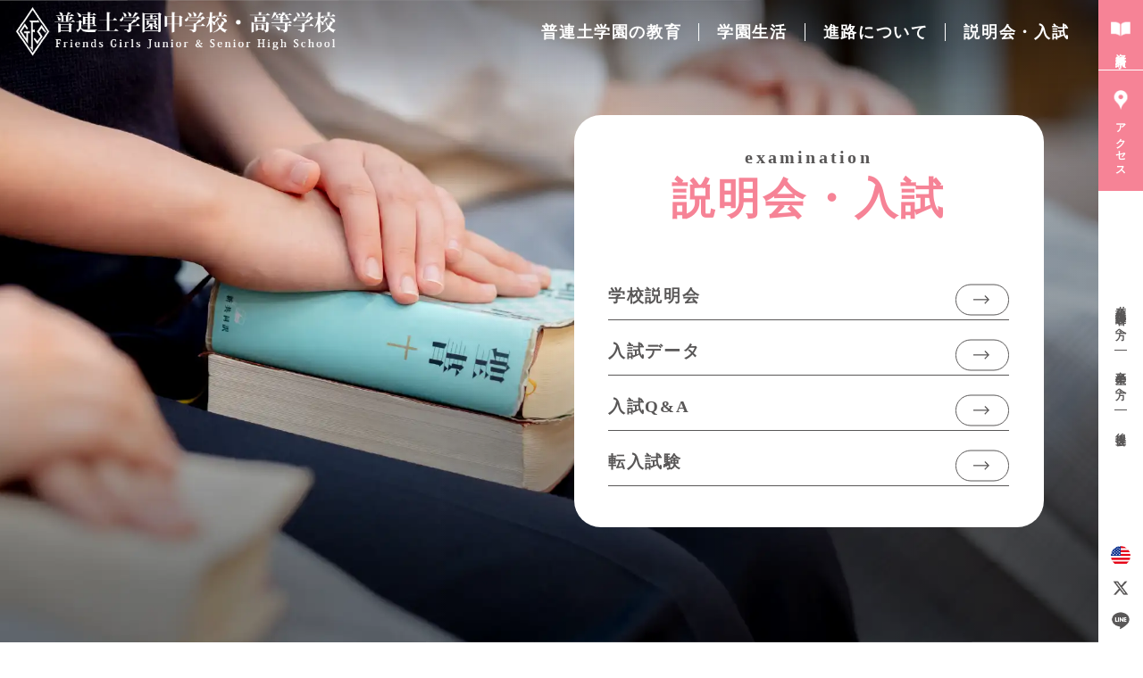

--- FILE ---
content_type: text/html; charset=UTF-8
request_url: https://www.friends.ac.jp/examination/index.html
body_size: 9485
content:


<!DOCTYPE html>



<html lang="ja">
<head>
	<meta http-equiv="Content-Type" content="text/html; charset=UTF-8">
<meta http-equiv="X-UA-Compatible" content="IE=edge">
<meta name="viewport" content="width=device-width,user-scalable=yes">
<title>
	
	説明会・入試 | 説明会・入試 | 普連土学園中学校・高等学校
	
</title>


<meta name="description" content="普連土学園中学校・高等学校（東京都港区）の公式Webページです。"/>
<meta name="keywords" content="普連土,普連土学園,ふれんど,フレンド,friends,friend"/>
<meta name="copyright" content="Copyright(c) Friends Girls Junior & Senior High School.">
<meta property="og:title" content="普連土学園中学校・高等学校"/>
<meta property="og:type" content="website"/>
<meta property="og:url" content="https://www.friends.ac.jp/"/>
<meta property="og:site_name" content="普連土学園中学校・高等学校"/>
<meta property="og:image" content="assets/images/common/og-image.png"/>
<link href="https://www.friends.ac.jp/assets/css/style.min.css" rel="stylesheet" type="text/css"/>
<link href="https://www.friends.ac.jp/assets/css/modaal.min.css" rel="stylesheet" type="text/css"/>
<link href="https://www.friends.ac.jp/assets/css/slick.css" rel="stylesheet" type="text/css"/>
<link href="https://www.friends.ac.jp/assets/css/slick-theme.css" rel="stylesheet" type="text/css"/>
<link href="https://www.friends.ac.jp/assets/css/examination.min.css" rel="stylesheet" type="text/css"/>
<script src="https://ajax.googleapis.com/ajax/libs/jquery/3.6.0/jquery.min.js"></script>
<script src="https://www.friends.ac.jp/assets/js/slick.min.js"></script>
<script src="https://www.friends.ac.jp/assets/js/modaal.min.js" type="text/javascript"></script>




<!-- favicon -->
<link rel="shortcut icon" href="https://www.friends.ac.jp/assets/images/common/favicon.ico" type="image/vnd.microsoft.icon">
<link rel="icon" href="https://www.friends.ac.jp/assets/images/common/favicon.ico" type="image/vnd.microsoft.icon">
	<link href="https://www.friends.ac.jp/assets/css/cms.min.css" rel="stylesheet" type="text/css"/>
	<!-- Google Tag Manager (noscript) -->
<noscript><iframe src="https://www.googletagmanager.com/ns.html?id=GTM-TDPZ8R6X"
height="0" width="0" style="display:none;visibility:hidden"></iframe></noscript>
<!-- End Google Tag Manager (noscript) -->
	<meta name='robots' content='max-image-preview:large' />
<link rel="alternate" title="oEmbed (JSON)" type="application/json+oembed" href="https://www.friends.ac.jp/wp-json/oembed/1.0/embed?url=https%3A%2F%2Fwww.friends.ac.jp%2Fexamination%2Findex.html" />
<link rel="alternate" title="oEmbed (XML)" type="text/xml+oembed" href="https://www.friends.ac.jp/wp-json/oembed/1.0/embed?url=https%3A%2F%2Fwww.friends.ac.jp%2Fexamination%2Findex.html&#038;format=xml" />
<style id='wp-img-auto-sizes-contain-inline-css' type='text/css'>
img:is([sizes=auto i],[sizes^="auto," i]){contain-intrinsic-size:3000px 1500px}
/*# sourceURL=wp-img-auto-sizes-contain-inline-css */
</style>
<style id='wp-emoji-styles-inline-css' type='text/css'>

	img.wp-smiley, img.emoji {
		display: inline !important;
		border: none !important;
		box-shadow: none !important;
		height: 1em !important;
		width: 1em !important;
		margin: 0 0.07em !important;
		vertical-align: -0.1em !important;
		background: none !important;
		padding: 0 !important;
	}
/*# sourceURL=wp-emoji-styles-inline-css */
</style>
<style id='wp-block-library-inline-css' type='text/css'>
:root{--wp-block-synced-color:#7a00df;--wp-block-synced-color--rgb:122,0,223;--wp-bound-block-color:var(--wp-block-synced-color);--wp-editor-canvas-background:#ddd;--wp-admin-theme-color:#007cba;--wp-admin-theme-color--rgb:0,124,186;--wp-admin-theme-color-darker-10:#006ba1;--wp-admin-theme-color-darker-10--rgb:0,107,160.5;--wp-admin-theme-color-darker-20:#005a87;--wp-admin-theme-color-darker-20--rgb:0,90,135;--wp-admin-border-width-focus:2px}@media (min-resolution:192dpi){:root{--wp-admin-border-width-focus:1.5px}}.wp-element-button{cursor:pointer}:root .has-very-light-gray-background-color{background-color:#eee}:root .has-very-dark-gray-background-color{background-color:#313131}:root .has-very-light-gray-color{color:#eee}:root .has-very-dark-gray-color{color:#313131}:root .has-vivid-green-cyan-to-vivid-cyan-blue-gradient-background{background:linear-gradient(135deg,#00d084,#0693e3)}:root .has-purple-crush-gradient-background{background:linear-gradient(135deg,#34e2e4,#4721fb 50%,#ab1dfe)}:root .has-hazy-dawn-gradient-background{background:linear-gradient(135deg,#faaca8,#dad0ec)}:root .has-subdued-olive-gradient-background{background:linear-gradient(135deg,#fafae1,#67a671)}:root .has-atomic-cream-gradient-background{background:linear-gradient(135deg,#fdd79a,#004a59)}:root .has-nightshade-gradient-background{background:linear-gradient(135deg,#330968,#31cdcf)}:root .has-midnight-gradient-background{background:linear-gradient(135deg,#020381,#2874fc)}:root{--wp--preset--font-size--normal:16px;--wp--preset--font-size--huge:42px}.has-regular-font-size{font-size:1em}.has-larger-font-size{font-size:2.625em}.has-normal-font-size{font-size:var(--wp--preset--font-size--normal)}.has-huge-font-size{font-size:var(--wp--preset--font-size--huge)}.has-text-align-center{text-align:center}.has-text-align-left{text-align:left}.has-text-align-right{text-align:right}.has-fit-text{white-space:nowrap!important}#end-resizable-editor-section{display:none}.aligncenter{clear:both}.items-justified-left{justify-content:flex-start}.items-justified-center{justify-content:center}.items-justified-right{justify-content:flex-end}.items-justified-space-between{justify-content:space-between}.screen-reader-text{border:0;clip-path:inset(50%);height:1px;margin:-1px;overflow:hidden;padding:0;position:absolute;width:1px;word-wrap:normal!important}.screen-reader-text:focus{background-color:#ddd;clip-path:none;color:#444;display:block;font-size:1em;height:auto;left:5px;line-height:normal;padding:15px 23px 14px;text-decoration:none;top:5px;width:auto;z-index:100000}html :where(.has-border-color){border-style:solid}html :where([style*=border-top-color]){border-top-style:solid}html :where([style*=border-right-color]){border-right-style:solid}html :where([style*=border-bottom-color]){border-bottom-style:solid}html :where([style*=border-left-color]){border-left-style:solid}html :where([style*=border-width]){border-style:solid}html :where([style*=border-top-width]){border-top-style:solid}html :where([style*=border-right-width]){border-right-style:solid}html :where([style*=border-bottom-width]){border-bottom-style:solid}html :where([style*=border-left-width]){border-left-style:solid}html :where(img[class*=wp-image-]){height:auto;max-width:100%}:where(figure){margin:0 0 1em}html :where(.is-position-sticky){--wp-admin--admin-bar--position-offset:var(--wp-admin--admin-bar--height,0px)}@media screen and (max-width:600px){html :where(.is-position-sticky){--wp-admin--admin-bar--position-offset:0px}}

/*# sourceURL=wp-block-library-inline-css */
</style><style id='global-styles-inline-css' type='text/css'>
:root{--wp--preset--aspect-ratio--square: 1;--wp--preset--aspect-ratio--4-3: 4/3;--wp--preset--aspect-ratio--3-4: 3/4;--wp--preset--aspect-ratio--3-2: 3/2;--wp--preset--aspect-ratio--2-3: 2/3;--wp--preset--aspect-ratio--16-9: 16/9;--wp--preset--aspect-ratio--9-16: 9/16;--wp--preset--color--black: #000000;--wp--preset--color--cyan-bluish-gray: #abb8c3;--wp--preset--color--white: #ffffff;--wp--preset--color--pale-pink: #f78da7;--wp--preset--color--vivid-red: #cf2e2e;--wp--preset--color--luminous-vivid-orange: #ff6900;--wp--preset--color--luminous-vivid-amber: #fcb900;--wp--preset--color--light-green-cyan: #7bdcb5;--wp--preset--color--vivid-green-cyan: #00d084;--wp--preset--color--pale-cyan-blue: #8ed1fc;--wp--preset--color--vivid-cyan-blue: #0693e3;--wp--preset--color--vivid-purple: #9b51e0;--wp--preset--gradient--vivid-cyan-blue-to-vivid-purple: linear-gradient(135deg,rgb(6,147,227) 0%,rgb(155,81,224) 100%);--wp--preset--gradient--light-green-cyan-to-vivid-green-cyan: linear-gradient(135deg,rgb(122,220,180) 0%,rgb(0,208,130) 100%);--wp--preset--gradient--luminous-vivid-amber-to-luminous-vivid-orange: linear-gradient(135deg,rgb(252,185,0) 0%,rgb(255,105,0) 100%);--wp--preset--gradient--luminous-vivid-orange-to-vivid-red: linear-gradient(135deg,rgb(255,105,0) 0%,rgb(207,46,46) 100%);--wp--preset--gradient--very-light-gray-to-cyan-bluish-gray: linear-gradient(135deg,rgb(238,238,238) 0%,rgb(169,184,195) 100%);--wp--preset--gradient--cool-to-warm-spectrum: linear-gradient(135deg,rgb(74,234,220) 0%,rgb(151,120,209) 20%,rgb(207,42,186) 40%,rgb(238,44,130) 60%,rgb(251,105,98) 80%,rgb(254,248,76) 100%);--wp--preset--gradient--blush-light-purple: linear-gradient(135deg,rgb(255,206,236) 0%,rgb(152,150,240) 100%);--wp--preset--gradient--blush-bordeaux: linear-gradient(135deg,rgb(254,205,165) 0%,rgb(254,45,45) 50%,rgb(107,0,62) 100%);--wp--preset--gradient--luminous-dusk: linear-gradient(135deg,rgb(255,203,112) 0%,rgb(199,81,192) 50%,rgb(65,88,208) 100%);--wp--preset--gradient--pale-ocean: linear-gradient(135deg,rgb(255,245,203) 0%,rgb(182,227,212) 50%,rgb(51,167,181) 100%);--wp--preset--gradient--electric-grass: linear-gradient(135deg,rgb(202,248,128) 0%,rgb(113,206,126) 100%);--wp--preset--gradient--midnight: linear-gradient(135deg,rgb(2,3,129) 0%,rgb(40,116,252) 100%);--wp--preset--font-size--small: 13px;--wp--preset--font-size--medium: 20px;--wp--preset--font-size--large: 36px;--wp--preset--font-size--x-large: 42px;--wp--preset--spacing--20: 0.44rem;--wp--preset--spacing--30: 0.67rem;--wp--preset--spacing--40: 1rem;--wp--preset--spacing--50: 1.5rem;--wp--preset--spacing--60: 2.25rem;--wp--preset--spacing--70: 3.38rem;--wp--preset--spacing--80: 5.06rem;--wp--preset--shadow--natural: 6px 6px 9px rgba(0, 0, 0, 0.2);--wp--preset--shadow--deep: 12px 12px 50px rgba(0, 0, 0, 0.4);--wp--preset--shadow--sharp: 6px 6px 0px rgba(0, 0, 0, 0.2);--wp--preset--shadow--outlined: 6px 6px 0px -3px rgb(255, 255, 255), 6px 6px rgb(0, 0, 0);--wp--preset--shadow--crisp: 6px 6px 0px rgb(0, 0, 0);}:where(.is-layout-flex){gap: 0.5em;}:where(.is-layout-grid){gap: 0.5em;}body .is-layout-flex{display: flex;}.is-layout-flex{flex-wrap: wrap;align-items: center;}.is-layout-flex > :is(*, div){margin: 0;}body .is-layout-grid{display: grid;}.is-layout-grid > :is(*, div){margin: 0;}:where(.wp-block-columns.is-layout-flex){gap: 2em;}:where(.wp-block-columns.is-layout-grid){gap: 2em;}:where(.wp-block-post-template.is-layout-flex){gap: 1.25em;}:where(.wp-block-post-template.is-layout-grid){gap: 1.25em;}.has-black-color{color: var(--wp--preset--color--black) !important;}.has-cyan-bluish-gray-color{color: var(--wp--preset--color--cyan-bluish-gray) !important;}.has-white-color{color: var(--wp--preset--color--white) !important;}.has-pale-pink-color{color: var(--wp--preset--color--pale-pink) !important;}.has-vivid-red-color{color: var(--wp--preset--color--vivid-red) !important;}.has-luminous-vivid-orange-color{color: var(--wp--preset--color--luminous-vivid-orange) !important;}.has-luminous-vivid-amber-color{color: var(--wp--preset--color--luminous-vivid-amber) !important;}.has-light-green-cyan-color{color: var(--wp--preset--color--light-green-cyan) !important;}.has-vivid-green-cyan-color{color: var(--wp--preset--color--vivid-green-cyan) !important;}.has-pale-cyan-blue-color{color: var(--wp--preset--color--pale-cyan-blue) !important;}.has-vivid-cyan-blue-color{color: var(--wp--preset--color--vivid-cyan-blue) !important;}.has-vivid-purple-color{color: var(--wp--preset--color--vivid-purple) !important;}.has-black-background-color{background-color: var(--wp--preset--color--black) !important;}.has-cyan-bluish-gray-background-color{background-color: var(--wp--preset--color--cyan-bluish-gray) !important;}.has-white-background-color{background-color: var(--wp--preset--color--white) !important;}.has-pale-pink-background-color{background-color: var(--wp--preset--color--pale-pink) !important;}.has-vivid-red-background-color{background-color: var(--wp--preset--color--vivid-red) !important;}.has-luminous-vivid-orange-background-color{background-color: var(--wp--preset--color--luminous-vivid-orange) !important;}.has-luminous-vivid-amber-background-color{background-color: var(--wp--preset--color--luminous-vivid-amber) !important;}.has-light-green-cyan-background-color{background-color: var(--wp--preset--color--light-green-cyan) !important;}.has-vivid-green-cyan-background-color{background-color: var(--wp--preset--color--vivid-green-cyan) !important;}.has-pale-cyan-blue-background-color{background-color: var(--wp--preset--color--pale-cyan-blue) !important;}.has-vivid-cyan-blue-background-color{background-color: var(--wp--preset--color--vivid-cyan-blue) !important;}.has-vivid-purple-background-color{background-color: var(--wp--preset--color--vivid-purple) !important;}.has-black-border-color{border-color: var(--wp--preset--color--black) !important;}.has-cyan-bluish-gray-border-color{border-color: var(--wp--preset--color--cyan-bluish-gray) !important;}.has-white-border-color{border-color: var(--wp--preset--color--white) !important;}.has-pale-pink-border-color{border-color: var(--wp--preset--color--pale-pink) !important;}.has-vivid-red-border-color{border-color: var(--wp--preset--color--vivid-red) !important;}.has-luminous-vivid-orange-border-color{border-color: var(--wp--preset--color--luminous-vivid-orange) !important;}.has-luminous-vivid-amber-border-color{border-color: var(--wp--preset--color--luminous-vivid-amber) !important;}.has-light-green-cyan-border-color{border-color: var(--wp--preset--color--light-green-cyan) !important;}.has-vivid-green-cyan-border-color{border-color: var(--wp--preset--color--vivid-green-cyan) !important;}.has-pale-cyan-blue-border-color{border-color: var(--wp--preset--color--pale-cyan-blue) !important;}.has-vivid-cyan-blue-border-color{border-color: var(--wp--preset--color--vivid-cyan-blue) !important;}.has-vivid-purple-border-color{border-color: var(--wp--preset--color--vivid-purple) !important;}.has-vivid-cyan-blue-to-vivid-purple-gradient-background{background: var(--wp--preset--gradient--vivid-cyan-blue-to-vivid-purple) !important;}.has-light-green-cyan-to-vivid-green-cyan-gradient-background{background: var(--wp--preset--gradient--light-green-cyan-to-vivid-green-cyan) !important;}.has-luminous-vivid-amber-to-luminous-vivid-orange-gradient-background{background: var(--wp--preset--gradient--luminous-vivid-amber-to-luminous-vivid-orange) !important;}.has-luminous-vivid-orange-to-vivid-red-gradient-background{background: var(--wp--preset--gradient--luminous-vivid-orange-to-vivid-red) !important;}.has-very-light-gray-to-cyan-bluish-gray-gradient-background{background: var(--wp--preset--gradient--very-light-gray-to-cyan-bluish-gray) !important;}.has-cool-to-warm-spectrum-gradient-background{background: var(--wp--preset--gradient--cool-to-warm-spectrum) !important;}.has-blush-light-purple-gradient-background{background: var(--wp--preset--gradient--blush-light-purple) !important;}.has-blush-bordeaux-gradient-background{background: var(--wp--preset--gradient--blush-bordeaux) !important;}.has-luminous-dusk-gradient-background{background: var(--wp--preset--gradient--luminous-dusk) !important;}.has-pale-ocean-gradient-background{background: var(--wp--preset--gradient--pale-ocean) !important;}.has-electric-grass-gradient-background{background: var(--wp--preset--gradient--electric-grass) !important;}.has-midnight-gradient-background{background: var(--wp--preset--gradient--midnight) !important;}.has-small-font-size{font-size: var(--wp--preset--font-size--small) !important;}.has-medium-font-size{font-size: var(--wp--preset--font-size--medium) !important;}.has-large-font-size{font-size: var(--wp--preset--font-size--large) !important;}.has-x-large-font-size{font-size: var(--wp--preset--font-size--x-large) !important;}
/*# sourceURL=global-styles-inline-css */
</style>

<style id='classic-theme-styles-inline-css' type='text/css'>
/*! This file is auto-generated */
.wp-block-button__link{color:#fff;background-color:#32373c;border-radius:9999px;box-shadow:none;text-decoration:none;padding:calc(.667em + 2px) calc(1.333em + 2px);font-size:1.125em}.wp-block-file__button{background:#32373c;color:#fff;text-decoration:none}
/*# sourceURL=/wp-includes/css/classic-themes.min.css */
</style>
<link rel='stylesheet' id='wp-pagenavi-css' href='https://www.friends.ac.jp/friends-info/wp-content/plugins/wp-pagenavi/pagenavi-css.css?ver=2.70' type='text/css' media='all' />
<link rel="https://api.w.org/" href="https://www.friends.ac.jp/wp-json/" /><link rel="alternate" title="JSON" type="application/json" href="https://www.friends.ac.jp/wp-json/wp/v2/pages/18770" /><link rel="EditURI" type="application/rsd+xml" title="RSD" href="https://www.friends.ac.jp/friends-info/xmlrpc.php?rsd" />
<meta name="generator" content="WordPress 6.9" />
<link rel="canonical" href="https://www.friends.ac.jp/examination/index.html" />
<link rel='shortlink' href='https://www.friends.ac.jp/?p=18770' />
</head>


<body class="examination examination">
	<!-- Google Tag Manager -->
<script>(function(w,d,s,l,i){w[l]=w[l]||[];w[l].push({'gtm.start':
new Date().getTime(),event:'gtm.js'});var f=d.getElementsByTagName(s)[0],
j=d.createElement(s),dl=l!='dataLayer'?'&l='+l:'';j.async=true;j.src=
'https://www.googletagmanager.com/gtm.js?id='+i+dl;f.parentNode.insertBefore(j,f);
})(window,document,'script','dataLayer','GTM-TDPZ8R6X');</script>
<!-- End Google Tag Manager -->

	<div class="content-wrap">
		<header>
	<div class="header">
		<h1 class="site-title">
			<a href="https://www.friends.ac.jp/"><img src="https://www.friends.ac.jp/assets/images/common/header-logo.webp" alt="普連土学園高等学校"></a>
		</h1>
		<ul class="main-link-list">
			<li>
				<a href="https://www.friends.ac.jp/education/">普連土学園の教育</a>
			</li>
			<li>
				<a href="https://www.friends.ac.jp/schoollife/">学園生活</a>
			</li>
			<li>
				<a href="https://www.friends.ac.jp/career/">進路について</a>
			</li>
			<li>
				<a href="https://www.friends.ac.jp/examination/">説明会・入試</a>
			</li>
		</ul>
	</div>

	<!-- スマホ用 -->
	<div class="menu-btn">
		<div></div>
		<div></div>
		<div></div>
	</div>
	<div class="mb-menu-inner">
		<ul class="main-link-list">
			<li>
				<a href="https://www.friends.ac.jp/education/">普連土学園の教育</a>
			</li>
			<li>
				<a href="https://www.friends.ac.jp/schoollife/">学園生活</a>
			</li>
			<li>
				<a href="https://www.friends.ac.jp/career/">進路について</a>
			</li>
			<li>
				<a href="https://www.friends.ac.jp/examination/">説明会・入試</a>
			</li>
		</ul>
		<ul class="target-links">
			<li><a href="https://www.friends.ac.jp/target/student.html">在校生<span>・</span>保護者の方へ</a></li>
			<li><a href="https://www.friends.ac.jp/target/graduate.html">卒業生の方へ</a></li>
			<li><a href="https://www.friends.ac.jp/supporter/index.html">後援会</a></li>
		</ul>
		<ul class="other-links">
			<li><a href="https://www.friends.ac.jp/english/"><img src="https://www.friends.ac.jp/assets/images/common/menu-sub-icon01.webp" alt=""></a></li>
			<li><a href="https://x.com/FriendsSchoolJP?lang=ja" target="_blank"><img src="https://www.friends.ac.jp/assets/images/common/menu-sub-icon02.webp" alt=""></a></li>
			<li><a href="https://page.line.me/508ernap?openQrModal=true" target="_blank"><img src="https://www.friends.ac.jp/assets/images/common/menu-sub-icon03.webp" alt=""></a></li>
		</ul>
	</div>
	<!-- スマホ用 -->


	<div class="right-bnr-ber">
		<div class="request-access">
			<a href="https://mirai-compass.net/usr/friendsj/request/reqIndex.jsf" target="_blank"><img src="https://www.friends.ac.jp/assets/images/common/request-icon01.webp" alt=""><p>資料請求</p></a>
			<a href="https://www.friends.ac.jp/information/access.html"><img src="https://www.friends.ac.jp/assets/images/common/request-icon02.webp" alt=""><p>アクセス</p></a>
		</div>
		<ul class="target-links">
			<li><a href="https://www.friends.ac.jp/target/student.html">在校生<span>・</span>保護者の方へ</a></li>
			<li><a href="https://www.friends.ac.jp/target/graduate.html">卒業生の方へ</a></li>
			<li><a href="https://www.friends.ac.jp/supporter/index.html">後援会</a></li>
		</ul>
		<ul class="other-links">
			<li><a href="https://www.friends.ac.jp/english/"><img src="https://www.friends.ac.jp/assets/images/common/menu-sub-icon01.webp" alt=""></a></li>
			<li><a href="https://x.com/FriendsSchoolJP?lang=ja" target="_blank"><img src="https://www.friends.ac.jp/assets/images/common/menu-sub-icon02.webp" alt=""></a></li>
			<li><a href="https://page.line.me/508ernap?openQrModal=true" target="_blank"><img src="https://www.friends.ac.jp/assets/images/common/menu-sub-icon03.webp" alt=""></a></li>
		</ul>
	</div>
	<!--
	<ul class="circle-bnr-links">
		<li>
			<a href="https://www.friends.ac.jp/examination/about.html">
				<img src="https://www.friends.ac.jp/assets/images/common/circle-bnr01.png" alt="">
			</a>
		</li>
	</ul>
	--->
</header>

		<div class="index-mainsection">
            <div class="links-info">
                <h3 class="section-title">
                    <span class="jp">examination</span>
                    <span class="en">説明会・入試</span>
                </h3>
                					<div class="link-list index">
<a href="./event.html">学校説明会</a>
<a href="./about.html">入試データ</a>
<a href="./faq.html">入試Q&A</a>
<a href="./transfer.html">転入試験</a>
</div>				            </div>
        </div>
        <div class="back-top">
	<a href="#">
		<img src="https://www.friends.ac.jp/assets/images/common/back-top-btn.webp" alt="">
	</a>
</div>
<footer>
	<div class="footer">
		<ul class="fotter-other-links">
			<li><a href="https://www.friends.ac.jp/information/recruitment.html">採用情報</a></li>
			<li><a href="https://www.friends.ac.jp/information/privacy.html">プライバシーポリシー</a></li>
		</ul>
		<ul class="fotter-sns-links">
			<li><a href="https://x.com/FriendsSchoolJP?lang=ja" target="_blank"><img src="https://www.friends.ac.jp/assets/images/common/fotter-sns-icon01.webp" alt=""></a></li>
			<li><a href="https://page.line.me/508ernap?openQrModal=true" target="_blank"><img src="https://www.friends.ac.jp/assets/images/common/fotter-sns-icon02.webp" alt=""></a></li>
		</ul>
		<div class="logobox">
			<a href="https://www.friends.ac.jp/" class="fotter-logo">
				<img src="https://www.friends.ac.jp/assets/images/common/header-logo.webp" alt="普連土学園高等学校">
			</a>
		</div>

		<p class="copyright">Copyright(c) Friends Girls Junior & Senior High School.</p>
	</div>
</footer>


	</div>
	
<!--〓〓〓〓〓〓〓〓〓〓〓〓〓〓〓〓〓〓〓〓〓〓〓〓〓〓〓〓〓〓〓〓〓〓〓〓〓〓〓〓〓〓〓〓
共通javascript項目
〓〓〓〓〓〓〓〓〓〓〓〓〓〓〓〓〓〓〓〓〓〓〓〓〓〓〓〓〓〓〓〓〓〓〓〓〓〓〓〓〓〓〓〓〓〓-->

<script>

	// ハンバーガーメニュー
	// $(function(){
	// 	var state = false;
	// 	var scrollpos;
	// 	$('.menu-btn').click(function(){
	// 		$(this).toggleClass('is-show').next().slideToggle();
	// 		if(state == false) {
	// 			$('body').addClass('fixed');
	// 		} else {
	// 			$('body').removeClass('fixed');
	// 		}
	// 		$('.mb-menu-inner').slideUp();
	// 	});
	// 	$('.mb-menu-inner').click(function(){
	// 		$(this).toggleClass("is-current").children(".left-inner-block").slideToggle();
	// 		$('.left-menu').not(this).removeClass("is-current").children(".left-inner-block").slideUp();
	// 	});
	// });
	// JavaScript to handle menu interaction
	// JavaScript to handle menu interaction
	// JavaScript to handle menu interaction
	// document.addEventListener('DOMContentLoaded', function() {
	// 	const leftMenus = document.querySelectorAll('.left-menu');

	// 	// Add click event listener to document body
	// 	document.body.addEventListener('click', function(event) {
	// 		// Check if the clicked element is not inside any .left-menu
	// 		if (!event.target.closest('.left-menu')) {
	// 			// Remove 'is-current' class from all .left-menu elements
	// 			leftMenus.forEach(function(menu) {
	// 				menu.classList.remove('is-current');
	// 			});
	// 		}
	// 	});

	// 	// Add click event listener to each .left-menu element
	// 	leftMenus.forEach(function(menu) {
	// 		menu.addEventListener('click', function() {
	// 			// Toggle 'is-current' class for the clicked menu
	// 			menu.classList.toggle('is-current');

	// 			// Remove 'is-current' class from other menus
	// 			leftMenus.forEach(function(item) {
	// 				if (item !== menu) {
	// 					item.classList.remove('is-current');
	// 				}
	// 			});
	// 		});
	// 	});
	// });

	$(function(){
    $('').click(function(){
        $(this).toggleClass('is-show');
        $('.left-navi-menu').slideToggle(500); // スライドアニメーション
    });

    $('.left-menu').click(function(){
        var $this = $(this);
        $this.toggleClass('is-current');
        $this.children('.left-inner-block').slideToggle(500); // スライドアニメーション
    });
});




	
	$(window).on("load scroll resize", function() {
		var this_y = $(this).scrollTop();
		if (window.matchMedia("(max-width: 768px) , (max-width: 1024px) and (orientation: portrait)").matches) {
			if (this_y >= 250) {
				$('.header').addClass('hide-out');
			} else {
				$('.header').removeClass('hide-out');
			}
		} else {
			if (this_y >= 250) {
				$('.header').addClass('hide-out');
				$('.back-top').addClass('is-show');

			} else {
				$('.header').removeClass('hide-out');
				$('.back-top').removeClass('is-show');
			}
		}
	});
	$(window).on('load scroll resize', function(){
		var scroll = $(window).scrollTop();
		var windowHeight = $(window).height();
		$('.trigger').each(function(){
			var imgPos = $(this).offset().top;
			if (scroll > imgPos - windowHeight + windowHeight / 4){
				$(this).addClass('is-show');
			// } else {
			// 	$(this).removeClass('is-show');
			}
		});
	});
	$(window).on('load scroll resize', function(){
		var scroll = $(window).scrollTop();
		var windowHeight = $(window).height();
		$('.trigger-fv').each(function(){
			var imgPos = $(this).offset().top;
			if (scroll > imgPos - windowHeight + windowHeight / 4){
				$(this).addClass('is-show');
			} else {
				$(this).removeClass('is-show');
			}
		});
	});
</script>

<script>
	jQuery(function() {
		var footer = $('.footer').innerHeight(); // footerの高さを取得
		window.onscroll = function () {
			var point = window.pageYOffset; // 現在のスクロール地点
			var docHeight = $(document).height(); // ドキュメントの高さ
			var dispHeight = $(window).height(); // 表示領域の高さ

			if(point > docHeight-dispHeight-footer){ // スクロール地点>ドキュメントの高さ-表示領域-footerの高さ
				$('.fixed-btn').addClass('is-hidden'); //footerより下にスクロールしたらis-hiddenを追加
			}else{
				$('.fixed-btn').removeClass('is-hidden'); //footerより上にスクロールしたらis-hiddenを削除
			}
		};
	});
</script>


<script>
	$('.fixed-btn').click(function() {
		$('body,html').animate({
			scrollTop: 0 //ページトップまでスクロール
		}, 500); //ページトップスクロールの速さ。数字が大きいほど遅くなる
		return false; //リンク自体の無効化
	});

	$('a[href^="#"]').click(function () {
	  const speed = 500;
	  let href = $(this).attr("href");
	  let target = $(href == "#" || href == "" ? "html" : href);
	  let position = target.offset().top;
	  $("body,html").animate({ scrollTop: position }, speed, "swing");
	  return false;
	});
</script>


<script>
	$(function () {
	    //タブへダイレクトリンクの実装
	    //リンクからハッシュを取得
	    var hash = location.hash;
	    hash = (hash.match(/^#tab\d+$/) || [])[0];
	    //リンクにハッシュが入っていればtabnameに格納
	    if ($(hash).length) {
	        var tabname = hash.slice(1);
	    } else {
	        var tabname = "tab1";
	    }
	    //コンテンツ非表示・タブを非アクティブ
	    $(".admission-tab-list li").removeClass("active");
	    $(".admission-panel").removeClass("active");
	    //何番目のタブかを格納
	    var tabno = $(".admission-panel#" + tabname).index();
	    //コンテンツ表示
	    $(".admission-panel").eq(tabno).addClass("active");
	    //タブのアクティブ化
	    $(".admission-tab-list li").eq(tabno).addClass("active");
	});
</script>

<script>
	$(function(){
		$(".menu-btn").on("click", function() {
			$(this).toggleClass("active");
			$(".mb-menu-inner").toggleClass("active");
		});
		$(".faq_block dd").on("click", function() {
			$(this).slideUp();
			$(this).prev().removeClass("active");
		});
	});
</script>
<script type="speculationrules">
{"prefetch":[{"source":"document","where":{"and":[{"href_matches":"/*"},{"not":{"href_matches":["/friends-info/wp-*.php","/friends-info/wp-admin/*","/friends-info/wp-content/uploads/*","/friends-info/wp-content/*","/friends-info/wp-content/plugins/*","/friends-info/wp-content/themes/friends-info/*","/*\\?(.+)"]}},{"not":{"selector_matches":"a[rel~=\"nofollow\"]"}},{"not":{"selector_matches":".no-prefetch, .no-prefetch a"}}]},"eagerness":"conservative"}]}
</script>
<script id="wp-emoji-settings" type="application/json">
{"baseUrl":"https://s.w.org/images/core/emoji/17.0.2/72x72/","ext":".png","svgUrl":"https://s.w.org/images/core/emoji/17.0.2/svg/","svgExt":".svg","source":{"concatemoji":"https://www.friends.ac.jp/friends-info/wp-includes/js/wp-emoji-release.min.js?ver=6.9"}}
</script>
<script type="module">
/* <![CDATA[ */
/*! This file is auto-generated */
const a=JSON.parse(document.getElementById("wp-emoji-settings").textContent),o=(window._wpemojiSettings=a,"wpEmojiSettingsSupports"),s=["flag","emoji"];function i(e){try{var t={supportTests:e,timestamp:(new Date).valueOf()};sessionStorage.setItem(o,JSON.stringify(t))}catch(e){}}function c(e,t,n){e.clearRect(0,0,e.canvas.width,e.canvas.height),e.fillText(t,0,0);t=new Uint32Array(e.getImageData(0,0,e.canvas.width,e.canvas.height).data);e.clearRect(0,0,e.canvas.width,e.canvas.height),e.fillText(n,0,0);const a=new Uint32Array(e.getImageData(0,0,e.canvas.width,e.canvas.height).data);return t.every((e,t)=>e===a[t])}function p(e,t){e.clearRect(0,0,e.canvas.width,e.canvas.height),e.fillText(t,0,0);var n=e.getImageData(16,16,1,1);for(let e=0;e<n.data.length;e++)if(0!==n.data[e])return!1;return!0}function u(e,t,n,a){switch(t){case"flag":return n(e,"\ud83c\udff3\ufe0f\u200d\u26a7\ufe0f","\ud83c\udff3\ufe0f\u200b\u26a7\ufe0f")?!1:!n(e,"\ud83c\udde8\ud83c\uddf6","\ud83c\udde8\u200b\ud83c\uddf6")&&!n(e,"\ud83c\udff4\udb40\udc67\udb40\udc62\udb40\udc65\udb40\udc6e\udb40\udc67\udb40\udc7f","\ud83c\udff4\u200b\udb40\udc67\u200b\udb40\udc62\u200b\udb40\udc65\u200b\udb40\udc6e\u200b\udb40\udc67\u200b\udb40\udc7f");case"emoji":return!a(e,"\ud83e\u1fac8")}return!1}function f(e,t,n,a){let r;const o=(r="undefined"!=typeof WorkerGlobalScope&&self instanceof WorkerGlobalScope?new OffscreenCanvas(300,150):document.createElement("canvas")).getContext("2d",{willReadFrequently:!0}),s=(o.textBaseline="top",o.font="600 32px Arial",{});return e.forEach(e=>{s[e]=t(o,e,n,a)}),s}function r(e){var t=document.createElement("script");t.src=e,t.defer=!0,document.head.appendChild(t)}a.supports={everything:!0,everythingExceptFlag:!0},new Promise(t=>{let n=function(){try{var e=JSON.parse(sessionStorage.getItem(o));if("object"==typeof e&&"number"==typeof e.timestamp&&(new Date).valueOf()<e.timestamp+604800&&"object"==typeof e.supportTests)return e.supportTests}catch(e){}return null}();if(!n){if("undefined"!=typeof Worker&&"undefined"!=typeof OffscreenCanvas&&"undefined"!=typeof URL&&URL.createObjectURL&&"undefined"!=typeof Blob)try{var e="postMessage("+f.toString()+"("+[JSON.stringify(s),u.toString(),c.toString(),p.toString()].join(",")+"));",a=new Blob([e],{type:"text/javascript"});const r=new Worker(URL.createObjectURL(a),{name:"wpTestEmojiSupports"});return void(r.onmessage=e=>{i(n=e.data),r.terminate(),t(n)})}catch(e){}i(n=f(s,u,c,p))}t(n)}).then(e=>{for(const n in e)a.supports[n]=e[n],a.supports.everything=a.supports.everything&&a.supports[n],"flag"!==n&&(a.supports.everythingExceptFlag=a.supports.everythingExceptFlag&&a.supports[n]);var t;a.supports.everythingExceptFlag=a.supports.everythingExceptFlag&&!a.supports.flag,a.supports.everything||((t=a.source||{}).concatemoji?r(t.concatemoji):t.wpemoji&&t.twemoji&&(r(t.twemoji),r(t.wpemoji)))});
//# sourceURL=https://www.friends.ac.jp/friends-info/wp-includes/js/wp-emoji-loader.min.js
/* ]]> */
</script>

</body>
</html>

--- FILE ---
content_type: text/css
request_url: https://www.friends.ac.jp/assets/css/style.min.css
body_size: 13208
content:
@charset "UTF-8";@import url(https://fonts.googleapis.com/css2?family=Roboto:ital,wght@0,100;0,300;0,400;0,500;0,700;0,900;1,100;1,300;1,400;1,500;1,700;1,900&family=Noto+Sans+JP:wght@300;400;500;700&family=Noto+Serif+JP:wght@400;500;600&display=swap);@import url(https://fonts.googleapis.com/css2?family=Oswald:wght@200..700&display=swap);@import url(https://fonts.googleapis.com/css2?family=Zen+Maru+Gothic&display=swap);@import url(https://fonts.googleapis.com/css2?family=Bodoni+Moda+SC:ital,opsz,wght@0,6..96,400..900;1,6..96,400..900&family=Zen+Maru+Gothic&display=swap);*,:after,:before{-webkit-box-sizing:border-box;-moz-box-sizing:border-box;box-sizing:border-box}html{margin:0;padding:0;border:0;outline:0;vertical-align:baseline;background:0 0;font-size:62.5%;width:100%;height:100%;font-family:sans-serif}body{-webkit-text-size-adjust:100%;-ms-text-size-adjust:100%;margin:0;padding:0;border:0;outline:0;color:#000;line-height:1.5;vertical-align:baseline;letter-spacing:.1em;font-smooth:always;-webkit-font-smoothing:antialiased;font-smoothing:antialiased;background-color:transparent;font-size:1.4rem;height:100%;font-feature-settings:"palt";color:#595757}abbr,address,article,aside,audio,b,blockquote,canvas,caption,cite,code,dd,del,details,dfn,div,dl,dt,em,fieldset,figcaption,figure,footer,form,h1,h2,h3,h4,h5,h6,header,hgroup,i,iframe,img,ins,kbd,label,legend,li,mark,menu,nav,object,ol,p,pre,q,samp,section,small,span,strong,sub,summary,sup,table,tbody,td,tfoot,th,thead,time,tr,ul,var,video{margin:0;padding:0;border:0;outline:0;font-size:100%;vertical-align:baseline;background:0 0;font-weight:400}article,aside,details,figcaption,figure,footer,header,hgroup,menu,nav,section,textarea{display:block}ul{list-style:none;list-style-position:outside;margin:0;padding:0}ul li{margin:0;padding:0;list-style:none}ol{list-style:decimal;list-style-position:inside}ol li{margin-bottom:5px}li img{vertical-align:bottom}div img{vertical-align:bottom}caption,th{text-align:left}q:after,q:before{content:""}:link img,:visited img,a img{border:none}blockquote,q{quotes:none}blockquote:after,blockquote:before,q:after,q:before{content:"";content:none}strong{font-weight:700}del{text-decoration:line-through}input,select{vertical-align:middle}abbr[title],dfn[title]{border-bottom:1px dotted #000;cursor:help}table{border-collapse:collapse;border-spacing:0}ins{background-color:#dfdfdf;color:#000;text-decoration:none}mark{background-color:#dfdfdf;color:#000;font-style:italic;font-weight:700}hr{display:block;height:1px;border:0;border-top:1px solid #dfdfdf;margin:1em 0;padding:0}input::-webkit-input-placeholder{color:#666;font-size:14px;font-size:1.4rem}input:-moz-placeholder{color:#666;font-size:14px;font-size:1.4rem}img{margin:0;padding:0}a{margin:0;padding:0;font-size:100%;vertical-align:baseline;background:0 0;cursor:pointer;outline:0;text-decoration:none}a:link{text-decoration:none;color:#363636}a:visited{text-decoration:underline;color:#363636}a:active,a:focus{opacity:.7;outline:0}a:hover{-webkit-transition:all .2s ease-in-out;-moz-transition:all .2s ease-in-out;-o-transition:all .2s ease-in-out;-ms-transition:all .2s ease-in-out;transition:all .2s ease-in-out;opacity:.7}body{width:100%;height:100%;background:#fff}.clear{clear:both}.hide-content{display:none}.mb-object{display:none!important}.mb-object_fl{display:none!important}.pc-object{display:block!important}.pc-object_fl{display:flex!important}@media screen and (max-width:1024px) and (orientation:portrait){.mb-object{display:block!important}.mb-object_fl{display:flex!important}.pc-object{display:none!important}.pc-object_fl{display:none!important}}h3.section-title{display:block;letter-spacing:.2em;font-weight:600;color:#f68396;margin-bottom:5vw;text-align:center;position:relative}h3.section-title span{display:block;width:100%;font-weight:600;font-size:.75em}h3.section-title span.en{font-size:4.8rem;font-weight:600;font-family:serif;color:#f68396;line-height:1.2;text-transform:uppercase}h3.section-title span.jp{font-size:2rem;font-weight:600;font-family:serif;color:#595757;padding:0 .5rem}h3.section-title.right{text-align:right}h3.section-title.left{text-align:left}.index h3.section-title{margin-bottom:3vw}.index h3.section-title span.en{font-size:4rem}.index h3.section-title span.jp{text-transform:uppercase}h3.section-title.white span{color:#fff}h4.bold-title{margin-bottom:3vh;color:#f68396;font-weight:600;letter-spacing:.2em;font-size:calc(1.4rem + 1vw);font-family:serif;line-height:1.8em;width:100%;border-bottom:1px solid #f68396}h5.bar-title{padding:1em 0;margin-bottom:2vh;font-size:calc(.5rem + 1vw);letter-spacing:.1em;line-height:1.2;font-weight:600;width:100%;position:relative;z-index:0;color:#595757;border-bottom:1px solid #f68396;font-family:serif;border-radius:0}.border-title{margin-bottom:2vh;font-size:calc(.4rem + 1vw);font-weight:600;letter-spacing:.2em;line-height:1.6;color:#fff;background:rgba(246,131,150,.8);padding:.5em 1em .5em 1.2em;position:relative;font-family:serif}p.paragraph{display:block;margin-bottom:4vh;font-size:1.5rem;line-height:1.9}p.paragraph.small-text{font-size:1.3rem;line-height:1.7}p.paragraph.align-right{text-align:right}p.paragraph.align-center{text-align:center}p.paragraph.align-left{text-align:left}p.paragraph.bold{font-weight:500}p.paragraph.mb-1vh{margin-bottom:1vh}p.paragraph.pink-text{color:#f68396}p.paragraph .red-text{color:red}p.paragraph>a{color:#f68396;text-decoration:underline}p.paragraph em{font-style:normal;font-weight:700}p.paragraph em a{color:#f68396;text-decoration:underline}p.paragraph span{font-weight:700}.page-lead{width:84%;margin:0 auto;padding-bottom:20px;color:#fff;font-size:1.4rem;line-height:1.9;letter-spacing:.05em}table.table_std{border-collapse:collapse;width:100%;margin-bottom:20px;position:relative}table.table_std::after{position:absolute;content:"";bottom:0;left:0;border-bottom:2px solid #fff;width:100%;height:2px}table.table_std td,table.table_std th{padding:10px;font-size:1.4rem;color:#000;text-align:left;vertical-align:middle;background:#fff;font-weight:500}table.table_std td>:last-child,table.table_std th>:last-child{margin-bottom:0}table.table_std thead th{text-align:center;background-color:rgba(89,87,87,.8);font-weight:500;border-right:2px solid #fff;border-bottom:2px solid #fff;color:#fff}table.table_std thead th:last-child{border-right:none}table.table_std tbody tr th{background-color:rgba(246,131,150,.3);border-bottom:1px solid #f68396;border-right:2px solid #fff}table.table_std tbody tr th:last-child{border-right:none}table.table_std tbody tr th.border-right{border-right:1px solid #f68396}table.table_std tbody tr td{background:rgba(89,87,87,.1);border-bottom:1px solid #f68396;position:relative}table.table_std tbody tr td::after{position:absolute;content:"";width:2px;height:100%;border-right:2px solid #fff;right:-1px;z-index:2;top:0}table.table_std tbody tr td:last-child{border-right:0}table.table_std.center td,table.table_std.center th{text-align:center}table.table_std.center td.al_left,table.table_std.center th.al_left{text-align:left}table.table_std.tbody-th-center tbody th{text-align:center}table.table_std.td-center td{text-align:center}table.table_std.td-center td.al_left{text-align:left}table.table_std.right_td td{text-align:right}table.table_std.left_th th{text-align:left}table.table_std.small-text td,table.table_std.small-text th{padding:5px}table.table_std.small-text th{font-size:12px;font-weight:500}table.table_std.small-text td{font-size:10px}table.table_std .al_left{text-align:left}table.table_std .al_center{text-align:center}table.table_std .al_right{text-align:right}.table_res{width:auto}a.link_btn{position:relative;transition:all .4s;display:block;padding:1vw 3vw 1vw 2vw;width:100%;margin-bottom:2vh;background:#fff;border:2px solid #f68396;border-radius:10px;z-index:0}a.link_btn span{font-weight:600;font-size:calc(1.2rem + .3vw);position:relative;display:block;width:100%;padding-right:2em}a.link_btn span::after{position:absolute;content:"";width:.8em;height:.8em;right:0;top:50%;transform:translateY(-50%) translateX(0) rotate(-45deg);border-right:2px solid #f68396;border-bottom:2px solid #f68396}a.link_btn.short-size{width:50%}a.link_btn.no-link{pointer-events:none}a.link_btn:hover{opacity:1;color:#fff;background:#f68396}a.link_btn:hover::before{background-color:#285a3c;background-image:linear-gradient(90deg,#285a3c 0,#35aa65 42%,#5ac2e5 100%);transition:all .4s}a.link_btn:hover::after{content:none}a.link_btn:hover span{font-weight:600;font-size:calc(1.2rem + .3vw);position:relative;display:block;width:100%}a.link_btn:hover span::after{border-right:2px solid #fff;border-bottom:2px solid #fff}a[target=_blank].link_btn{padding:1vw 3vw 1vw 1vw}a[target=_blank].link_btn span{padding-left:2.5em;padding-right:2em}a[target=_blank].link_btn span::before{position:absolute;content:"";width:1.5em;height:1.5em;background:url(../images/common/blank-icon.svg) no-repeat center center;background-size:contain;left:0;top:50%;transform:translateY(-50%) translateX(0)}a[target=_blank].link_btn:hover span::before{width:1.5em;height:1.5em;background:url(../images/common/blank-icon02.svg) no-repeat center center;background-size:contain}a[href$=".pdf"].link_btn{padding:1vw 3vw 1vw 1vw}a[href$=".pdf"].link_btn span{padding-left:2.5em;padding-right:2em}a[href$=".pdf"].link_btn span::before{position:absolute;content:"";width:1.7em;height:2em;background:url(../images/common/pdf-icon.svg) no-repeat center center;background-size:contain;left:0;top:50%;transform:translateY(-50%) translateX(0)}a[href$=".pdf"].link_btn:hover span::before{background:url(../images/common/pdf-icon02.svg) no-repeat center center;background-size:contain}a.link_btn.youtube{padding:1vw 3vw 1vw 1vw}a.link_btn.youtube span{padding-left:2.5em;padding-right:2em}a.link_btn.youtube span::before{position:absolute;content:"";width:2em;height:2.5em;background:url(../images/common/link-icon-youtube.svg) no-repeat center center;background-size:contain;left:0;top:50%;transform:translateY(-50%) translateX(0)}a.link_btn.youtube:hover span::before{background:url(../images/common/link-icon-youtube-white.svg) no-repeat center center;background-size:contain}.link-list{display:flex;flex-wrap:wrap;margin-bottom:4vh;align-items:center}.link-list a{transition:all .2s;display:block;margin-bottom:2vh;position:relative;font-weight:600;font-size:calc(1.6rem + .2vw);width:32%;margin-right:2%;color:#595757;border-bottom:1px solid #595757;font-family:serif;font-weight:600;padding-bottom:1rem;padding-right:70px;transition:all .4s ease}.link-list a::before{content:"";position:absolute;right:0;top:50%;width:60px;height:3.5rem;border:1px solid #595757;border-radius:100px;transform:translateY(-50%);transition:all .4s ease}.link-list a::after{position:absolute;content:"";top:50%;right:30px;width:20px;height:10px;background:url(../images/common/arrow.webp) no-repeat;transform:translateY(-50%) translateX(50%);background-size:contain}.link-list a:hover::before{background:#595757}.link-list a:hover::after{background:url(../images/common/arrow-white.webp) no-repeat;background-size:contain}.link-list a:nth-of-type(3n){margin-right:0}.link-list.index{width:100%;margin-bottom:0}.link-list.index a{width:100%;display:block;margin-right:0;margin-bottom:2.5vh}.link-list.big{justify-content:space-between}.link-list.big a{width:46%;margin-right:0;margin-bottom:3vw;font-size:calc(1.8rem + .2vw)}.link-list.big a .en{font-size:calc(1.3rem + .2vw);font-weight:600}span.arrow{display:block;position:relative;margin-left:.5ch;width:1.5em;height:1.5em;background-color:#a0be4b;border-radius:50%}span.arrow::after{content:"";position:absolute;top:50%;left:50%;transform:translateY(-50%) translateX(-50%);width:.75em;height:.75em;background:url(../images/common/arrow-icon.svg) no-repeat center center;background-size:contain;z-index:10}.red{color:red}.lead-content{display:flex;justify-content:space-between;flex-wrap:wrap}.lead-content .paragraph{width:55%;margin-left:0;margin-right:auto}.lead-content figure{width:40%}.lead-content figure img{width:100%}.disc-list{margin-bottom:4vh;list-style-position:outside}.disc-list>li{list-style-type:disc;font-size:1.5rem;line-height:1.9;margin-left:1.5em}.disc-list>li>ol,.disc-list>li>ul{margin-bottom:0}.disc-list.marker-color>li::marker{color:#f68396}.disc-list.mb-1vh{margin-bottom:1vh}.num-list{margin-bottom:4vh;list-style-position:outside}.num-list>li{list-style-type:decimal;font-size:1.5rem;line-height:1.9;margin-left:1.5em}.num-list>li>ol,.num-list>li>ul{margin-bottom:0}.num-list.color>li::marker{color:#f68396;font-weight:700}.num-list.mb-1vh{margin-bottom:1vh}.brackets-num-list{margin-bottom:3vh}.brackets-num-list>li{list-style:none;position:relative;line-height:1.9;padding-left:2.5em;margin:0}.brackets-num-list>li::before{content:"";position:absolute;left:0;top:0}.brackets-num-list>li+li{margin-top:5px}.brackets-num-list>li:nth-of-type(1)::before{content:"（1）"}.brackets-num-list>li:nth-of-type(2)::before{content:"（2）"}.brackets-num-list>li:nth-of-type(3)::before{content:"（3）"}.brackets-num-list>li:nth-of-type(4)::before{content:"（4）"}.brackets-num-list>li:nth-of-type(5)::before{content:"（5）"}.brackets-num-list>li:nth-of-type(6)::before{content:"（6）"}.brackets-num-list>li:nth-of-type(7)::before{content:"（7）"}.brackets-num-list>li:nth-of-type(8)::before{content:"（8）"}.brackets-num-list>li:nth-of-type(9)::before{content:"（9）"}.brackets-num-list.mb-1vh{margin-bottom:1vh}.circle-num-list{margin-bottom:3vh}.circle-num-list>li{list-style-type:none;font-size:1.5rem;line-height:1.9;padding-left:1.5em;position:relative}.circle-num-list>li::before{content:"";position:absolute;left:0;top:0}.circle-num-list>li:nth-of-type(1)::before{content:"①"}.circle-num-list>li:nth-of-type(2)::before{content:"②"}.circle-num-list>li:nth-of-type(3)::before{content:"③"}.circle-num-list>li:nth-of-type(4)::before{content:"④"}.circle-num-list>li:nth-of-type(5)::before{content:"⑤"}.circle-num-list>li:nth-of-type(6)::before{content:"⑥"}.circle-num-list>li:nth-of-type(7)::before{content:"⑦"}.circle-num-list>li:nth-of-type(8)::before{content:"⑧"}.circle-num-list>li:nth-of-type(9)::before{content:"⑨"}.circle-num-list>li:nth-of-type(10)::before{content:"⑩"}.circle-num-list>li>ol,.circle-num-list>li>ul{margin-bottom:0}.circle-num-list.mb-1vh{margin-bottom:1vh}.notes-list{margin-bottom:4vh}.notes-list>li{font-size:1.5rem;line-height:1.9;padding-left:1.2em;position:relative}.notes-list>li::before{content:"※";position:absolute;left:0;top:0}.notes-list>li>ol,.notes-list>li>ul{margin-bottom:0}.notes-list>li>a{text-decoration:underline}.notes-list.mb0{margin-bottom:0}.notes-list.mb-1vh{margin-bottom:1vh}.notes-num-list{margin-bottom:4vh}.notes-num-list>li{font-size:1.5rem;line-height:1.9;padding-left:2.2em;position:relative}.notes-num-list>li::before{content:"";position:absolute;left:0;top:0}.notes-num-list>li:nth-of-type(1)::before{content:"※1"}.notes-num-list>li:nth-of-type(2)::before{content:"※2"}.notes-num-list>li:nth-of-type(3)::before{content:"※3"}.notes-num-list>li:nth-of-type(4)::before{content:"※4"}.notes-num-list>li:nth-of-type(5)::before{content:"※5"}.notes-num-list>li>ol,.notes-num-list>li>ul{margin-bottom:0}.notes-num-list.mb-1vh{margin-bottom:1vh}.two-column-list{display:flex;flex-wrap:wrap}.two-column-list>li{width:48%;margin-right:4%}.two-column-list>li:nth-of-type(2n){margin-right:0}ul.circle-list{margin-bottom:3vh}ul.circle-list>li{font-size:1.5rem;padding-left:1.5em;position:relative}ul.circle-list>li+*{margin-top:.5ex}ul.circle-list>li::before{content:"●";position:absolute;color:#f68396;left:0;top:0}table.table_std td .brackets-num-list>li,table.table_std td .circle-list>li,table.table_std td .circle-num-list>li,table.table_std td .disc-list>li,table.table_std td .notes-list>li,table.table_std td .notes-num-list>li,table.table_std td .num-list>li,table.table_std td .two-column-list>li{font-size:1.4rem;line-height:1.8;font-weight:500;margin-bottom:0}table.table_std td .brackets-num-list>li+*,table.table_std td .circle-list>li+*,table.table_std td .circle-num-list>li+*,table.table_std td .disc-list>li+*,table.table_std td .notes-list>li+*,table.table_std td .notes-num-list>li+*,table.table_std td .num-list>li+*,table.table_std td .two-column-list>li+*{margin-top:unset}table.table_std td .brackets-num-list.mb0,table.table_std td .circle-list.mb0,table.table_std td .circle-num-list.mb0,table.table_std td .disc-list.mb0,table.table_std td .notes-list.mb0,table.table_std td .notes-num-list.mb0,table.table_std td .num-list.mb0,table.table_std td .two-column-list.mb0{margin-bottom:0}table.table_std td .brackets-num-list.mb10,table.table_std td .circle-list.mb10,table.table_std td .circle-num-list.mb10,table.table_std td .disc-list.mb10,table.table_std td .notes-list.mb10,table.table_std td .notes-num-list.mb10,table.table_std td .num-list.mb10,table.table_std td .two-column-list.mb10{margin-bottom:10px}.brackets-num-list>li a,.circle-list>li a,.circle-num-list>li a,.disc-list>li a,.notes-list>li a,.notes-num-list>li a,.num-list>li a,.two-column-list>li a{color:#f68396;font-weight:700;text-decoration:underline}.brackets-num-list>li .red-text,.brackets-num-list>li.red-text,.circle-list>li .red-text,.circle-list>li.red-text,.circle-num-list>li .red-text,.circle-num-list>li.red-text,.disc-list>li .red-text,.disc-list>li.red-text,.notes-list>li .red-text,.notes-list>li.red-text,.notes-num-list>li .red-text,.notes-num-list>li.red-text,.num-list>li .red-text,.num-list>li.red-text,.two-column-list>li .red-text,.two-column-list>li.red-text{color:red}ol>li>.brackets-num-list,ol>li>.circle-list,ol>li>.circle-num-list,ol>li>.disc-list,ol>li>.notes-list,ol>li>.notes-num-list,ol>li>.num-list,ol>li>.two-column-list,ul>li>.brackets-num-list,ul>li>.circle-list,ul>li>.circle-num-list,ul>li>.disc-list,ul>li>.notes-list,ul>li>.notes-num-list,ul>li>.num-list,ul>li>.two-column-list{margin-top:5px}dl.accordion-content dt{font-size:1.6rem;letter-spacing:.2em;padding:1em 1em;padding-right:calc(2vw + 1em);margin-bottom:2vh;position:relative;background-color:#f68396;color:#fff;font-weight:600;cursor:pointer}dl.accordion-content dt .accordion-btn{position:absolute;background:#f68396;width:2vw;height:2vw;border-radius:50%;top:50%;right:1vw;transform:translateY(-50%)}dl.accordion-content dt .accordion-btn span{position:relative;display:block;width:100%;height:100%;background-color:#fff;border-radius:50%}dl.accordion-content dt .accordion-btn span::after,dl.accordion-content dt .accordion-btn span::before{content:"";position:absolute;background-color:#f68396;height:1px;width:1vw;top:50%;left:26%;transform:translateY(-50%)}dl.accordion-content dt .accordion-btn span::before{transition:all .4s;transform:rotate(90deg) translateY(-50%)}dl.accordion-content dt.open span::before{transform:rotate(0) translateY(-50%)}dl.accordion-content dd>:last-child{margin-bottom:unset}.tab-list{width:100%;display:flex;justify-content:space-between;margin-bottom:4vw}.tab-list li{width:100%;padding:15px;background:#fff;border:1px solid #fabec8;font-family:serif;font-weight:600;text-align:center;font-size:2rem}.tab-list li.active{background:#fabec8;color:#fff}.panel{display:none}.panel.active{display:block}@media screen and (max-width:1024px) and (orientation:portrait){h3.section-title{display:block}h3.section-title span{display:block;width:100%;font-weight:600;font-size:.75em}h3.section-title span.en{font-size:3.2rem}h3.section-title span.jp{font-size:1.6rem}h3.section-title.right{text-align:right}h3.section-title.left{text-align:left}.index h3.section-title{margin-bottom:5vw}.index h3.section-title span.en{font-size:3rem}.index h3.section-title span.jp{text-transform:uppercase}h3.section-title.white span{color:#fff}h4.bold-title{margin-bottom:3vh;color:#f68396;font-weight:600;letter-spacing:.2em;font-size:calc(1.4rem + 1vw);font-family:serif;width:100%;border-bottom:1px solid #f68396}h5.bar-title{padding:.5em 0;font-size:calc(1.2rem + 1vw);border-radius:0}.border-title{font-size:calc(1.2rem + 1vw);padding:.5em 1em .5em .8em}p.paragraph{display:block;margin-bottom:4vh;font-size:1.5rem;line-height:1.9}p.paragraph.small-text{font-size:1.3rem;line-height:1.7}p.paragraph.align-right{text-align:right}p.paragraph.align-center{text-align:center}p.paragraph.align-left{text-align:left}p.paragraph.bold{font-weight:500}p.paragraph.mb-1vh{margin-bottom:1vh}p.paragraph.pink-text{color:#f68396}p.paragraph .red-text{color:red}p.paragraph>a{color:#f68396;text-decoration:underline}p.paragraph em{font-style:normal;font-weight:700}p.paragraph em a{color:#f68396;text-decoration:underline}.page-lead{width:84%;margin:0 auto;padding-bottom:20px;color:#fff;font-size:1.4rem;line-height:1.9;letter-spacing:.05em}table.table_std{border-collapse:collapse;width:100%;margin-bottom:20px;position:relative}table.table_std::after{position:absolute;content:"";bottom:0;left:0;border-bottom:2px solid #fff;width:100%;height:2px}table.table_std td,table.table_std th{padding:10px;font-size:1.4rem;color:#000;text-align:left;vertical-align:middle;background:#fff;font-weight:500}table.table_std td>:last-child,table.table_std th>:last-child{margin-bottom:0}table.table_std thead th{text-align:center;background-color:rgba(89,87,87,.8);font-weight:500;border-right:2px solid #fff;border-bottom:2px solid #fff;color:#fff}table.table_std thead th:last-child{border-right:none}table.table_std tbody tr th{background-color:rgba(246,131,150,.3);border-bottom:1px solid #f68396;border-right:2px solid #fff}table.table_std tbody tr th:last-child{border-right:none}table.table_std tbody tr th.border-right{border-right:1px solid #f68396}table.table_std tbody tr td{background:rgba(89,87,87,.1);border-bottom:1px solid #f68396;position:relative}table.table_std tbody tr td::after{position:absolute;content:"";width:2px;height:100%;border-right:2px solid #fff;right:-1px;z-index:2;top:0}table.table_std tbody tr td:last-child{border-right:0}table.table_std.center td,table.table_std.center th{text-align:center}table.table_std.center td.al_left,table.table_std.center th.al_left{text-align:left}table.table_std.tbody-th-center tbody th{text-align:center}table.table_std.td-center td{text-align:center}table.table_std.td-center td.al_left{text-align:left}table.table_std.right_td td{text-align:right}table.table_std.left_th th{text-align:left}table.table_std.small-text td,table.table_std.small-text th{padding:5px}table.table_std.small-text th{font-size:12px;font-weight:500}table.table_std.small-text td{font-size:10px}table.table_std .al_left{text-align:left}table.table_std .al_center{text-align:center}table.table_std .al_right{text-align:right}.table_res{overflow-x:auto;width:100%;position:relative;padding-top:1.5em}.table_res::before{content:"← 左へスワイプしてください";position:absolute;top:0;left:0;font-size:1.2rem}.table_res table{width:800px}a.link_btn{position:relative;transition:all .4s;display:block;padding:3vw 4vw 3vw 4vw;width:100%;margin-bottom:2vh;background:#fff;border:2px solid #f68396;border-radius:10px;z-index:0}a.link_btn span{font-weight:600;font-size:calc(1.2rem + .3vw);position:relative;display:block;width:100%;padding-right:2em}a.link_btn span::after{position:absolute;content:"";width:.8em;height:.8em;right:0;top:50%;transform:translateY(-50%) translateX(0) rotate(-45deg);border-right:2px solid #f68396;border-bottom:2px solid #f68396}a.link_btn.short-size{width:100%}a.link_btn.no-link{pointer-events:none}a.link_btn:hover{opacity:1;color:#fff;background:#f68396}a.link_btn:hover::before{background-color:#285a3c;background-image:linear-gradient(90deg,#285a3c 0,#35aa65 42%,#5ac2e5 100%);transition:all .4s}a.link_btn:hover::after{content:none}a.link_btn:hover span{font-weight:600;font-size:calc(1.2rem + .3vw);position:relative;display:block;width:100%}a.link_btn:hover span::after{border-right:2px solid #fff;border-bottom:2px solid #fff}a[target=_blank].link_btn{padding:3vw 4vw 3vw 4vw}a[target=_blank].link_btn span{padding-left:2.5em;padding-right:2em}a[target=_blank].link_btn span::before{position:absolute;content:"";width:1.5em;height:1.5em;background:url(../images/common/blank-icon.svg) no-repeat center center;background-size:contain;left:0;top:50%;transform:translateY(-50%) translateX(0)}a[target=_blank].link_btn:hover span::before{width:1.5em;height:1.5em;background:url(../images/common/blank-icon02.svg) no-repeat center center;background-size:contain}a[href$=".pdf"].link_btn{padding:3vw 4vw 3vw 4vw}a[href$=".pdf"].link_btn span{padding-left:2.5em;padding-right:2em}a[href$=".pdf"].link_btn span::before{position:absolute;content:"";width:1.7em;height:2em;background:url(../images/common/pdf-icon.svg) no-repeat center center;background-size:contain;left:0;top:50%;transform:translateY(-50%) translateX(0)}a[href$=".pdf"].link_btn:hover span::before{background:url(../images/common/pdf-icon02.svg) no-repeat center center;background-size:contain}a.link_btn.youtube{padding:3vw 4vw 3vw 4vw}a.link_btn.youtube span{padding-left:2.5em;padding-right:2em}a.link_btn.youtube span::before{position:absolute;content:"";width:2em;height:2.5em;background:url(../images/common/link-icon-youtube.svg) no-repeat center center;background-size:contain;left:0;top:50%;transform:translateY(-50%) translateX(0)}a.link_btn.youtube:hover span::before{background:url(../images/common/link-icon-youtube-white.svg) no-repeat center center;background-size:contain}.link-list a{width:100%;margin-right:0}.link-list a::before{width:50px;height:2.8rem}.link-list a::after{right:24px;height:10px}.link-list a:hover::before{background:#595757}.link-list a:hover::after{background:url(../images/common/arrow-white.webp) no-repeat;background-size:contain}.link-list a:nth-of-type(3n){margin-right:0}.link-list.index{width:100%;margin-bottom:0}.link-list.index a{width:100%;display:block;margin-right:0;margin-bottom:2.5vh}.link-list.big{justify-content:space-between}.link-list.big a{width:100%}span.arrow{display:block;position:relative;margin-left:.5ch;width:1.5em;height:1.5em;background-color:#a0be4b;border-radius:50%}span.arrow::after{content:"";position:absolute;top:50%;left:50%;transform:translateY(-50%) translateX(-50%);width:.75em;height:.75em;background:url(../images/common/arrow-icon.svg) no-repeat center center;background-size:contain;z-index:10}.red{color:red}.lead-content{display:flex;justify-content:space-between;flex-wrap:wrap}.lead-content .paragraph{width:55%;margin-left:0;margin-right:auto}.lead-content figure{width:40%}.lead-content figure img{width:100%}.disc-list{margin-bottom:4vh;list-style-position:outside}.disc-list>li{list-style-type:disc;font-size:1.5rem;line-height:1.9;margin-left:1.5em}.disc-list>li>ol,.disc-list>li>ul{margin-bottom:0}.disc-list.marker-color>li::marker{color:#f68396}.disc-list.mb-1vh{margin-bottom:1vh}.num-list{margin-bottom:4vh;list-style-position:outside}.num-list>li{list-style-type:decimal;font-size:1.5rem;line-height:1.9;margin-left:1.5em}.num-list>li>ol,.num-list>li>ul{margin-bottom:0}.num-list.color>li::marker{color:#f68396;font-weight:700}.num-list.mb-1vh{margin-bottom:1vh}.brackets-num-list{margin-bottom:3vh}.brackets-num-list>li{list-style:none;position:relative;line-height:1.9;padding-left:2.5em;margin:0}.brackets-num-list>li::before{content:"";position:absolute;left:0;top:0}.brackets-num-list>li+li{margin-top:5px}.brackets-num-list>li:nth-of-type(1)::before{content:"（1）"}.brackets-num-list>li:nth-of-type(2)::before{content:"（2）"}.brackets-num-list>li:nth-of-type(3)::before{content:"（3）"}.brackets-num-list>li:nth-of-type(4)::before{content:"（4）"}.brackets-num-list>li:nth-of-type(5)::before{content:"（5）"}.brackets-num-list>li:nth-of-type(6)::before{content:"（6）"}.brackets-num-list>li:nth-of-type(7)::before{content:"（7）"}.brackets-num-list>li:nth-of-type(8)::before{content:"（8）"}.brackets-num-list>li:nth-of-type(9)::before{content:"（9）"}.brackets-num-list.mb-1vh{margin-bottom:1vh}.circle-num-list{margin-bottom:3vh}.circle-num-list>li{list-style-type:none;font-size:1.5rem;line-height:1.9;padding-left:1.5em;position:relative}.circle-num-list>li::before{content:"";position:absolute;left:0;top:0}.circle-num-list>li:nth-of-type(1)::before{content:"①"}.circle-num-list>li:nth-of-type(2)::before{content:"②"}.circle-num-list>li:nth-of-type(3)::before{content:"③"}.circle-num-list>li:nth-of-type(4)::before{content:"④"}.circle-num-list>li:nth-of-type(5)::before{content:"⑤"}.circle-num-list>li:nth-of-type(6)::before{content:"⑥"}.circle-num-list>li:nth-of-type(7)::before{content:"⑦"}.circle-num-list>li:nth-of-type(8)::before{content:"⑧"}.circle-num-list>li:nth-of-type(9)::before{content:"⑨"}.circle-num-list>li:nth-of-type(10)::before{content:"⑩"}.circle-num-list>li>ol,.circle-num-list>li>ul{margin-bottom:0}.circle-num-list.mb-1vh{margin-bottom:1vh}.notes-list{margin-bottom:4vh}.notes-list>li{font-size:1.5rem;line-height:1.9;padding-left:1.2em;position:relative}.notes-list>li::before{content:"※";position:absolute;left:0;top:0}.notes-list>li>ol,.notes-list>li>ul{margin-bottom:0}.notes-list>li>a{text-decoration:underline}.notes-list.mb0{margin-bottom:0}.notes-list.mb-1vh{margin-bottom:1vh}.notes-num-list{margin-bottom:4vh}.notes-num-list>li{font-size:1.5rem;line-height:1.9;padding-left:2.2em;position:relative}.notes-num-list>li::before{content:"";position:absolute;left:0;top:0}.notes-num-list>li:nth-of-type(1)::before{content:"※1"}.notes-num-list>li:nth-of-type(2)::before{content:"※2"}.notes-num-list>li:nth-of-type(3)::before{content:"※3"}.notes-num-list>li:nth-of-type(4)::before{content:"※4"}.notes-num-list>li:nth-of-type(5)::before{content:"※5"}.notes-num-list>li>ol,.notes-num-list>li>ul{margin-bottom:0}.notes-num-list.mb-1vh{margin-bottom:1vh}.two-column-list{display:flex;flex-wrap:wrap}.two-column-list>li{width:48%;margin-right:4%}.two-column-list>li:nth-of-type(2n){margin-right:0}ul.circle-list{margin-bottom:3vh}ul.circle-list>li{font-size:1.5rem;padding-left:1.5em;position:relative}ul.circle-list>li+*{margin-top:.5ex}ul.circle-list>li::before{content:"●";position:absolute;color:#f68396;left:0;top:0}table.table_std td .brackets-num-list>li,table.table_std td .circle-list>li,table.table_std td .circle-num-list>li,table.table_std td .disc-list>li,table.table_std td .notes-list>li,table.table_std td .notes-num-list>li,table.table_std td .num-list>li,table.table_std td .two-column-list>li{font-size:1.4rem;line-height:1.8;font-weight:500;margin-bottom:0}table.table_std td .brackets-num-list>li+*,table.table_std td .circle-list>li+*,table.table_std td .circle-num-list>li+*,table.table_std td .disc-list>li+*,table.table_std td .notes-list>li+*,table.table_std td .notes-num-list>li+*,table.table_std td .num-list>li+*,table.table_std td .two-column-list>li+*{margin-top:unset}table.table_std td .brackets-num-list.mb0,table.table_std td .circle-list.mb0,table.table_std td .circle-num-list.mb0,table.table_std td .disc-list.mb0,table.table_std td .notes-list.mb0,table.table_std td .notes-num-list.mb0,table.table_std td .num-list.mb0,table.table_std td .two-column-list.mb0{margin-bottom:0}table.table_std td .brackets-num-list.mb10,table.table_std td .circle-list.mb10,table.table_std td .circle-num-list.mb10,table.table_std td .disc-list.mb10,table.table_std td .notes-list.mb10,table.table_std td .notes-num-list.mb10,table.table_std td .num-list.mb10,table.table_std td .two-column-list.mb10{margin-bottom:10px}.brackets-num-list>li a,.circle-list>li a,.circle-num-list>li a,.disc-list>li a,.notes-list>li a,.notes-num-list>li a,.num-list>li a,.two-column-list>li a{color:#f68396;font-weight:700;text-decoration:underline}.brackets-num-list>li .red-text,.brackets-num-list>li.red-text,.circle-list>li .red-text,.circle-list>li.red-text,.circle-num-list>li .red-text,.circle-num-list>li.red-text,.disc-list>li .red-text,.disc-list>li.red-text,.notes-list>li .red-text,.notes-list>li.red-text,.notes-num-list>li .red-text,.notes-num-list>li.red-text,.num-list>li .red-text,.num-list>li.red-text,.two-column-list>li .red-text,.two-column-list>li.red-text{color:red}ol>li>.brackets-num-list,ol>li>.circle-list,ol>li>.circle-num-list,ol>li>.disc-list,ol>li>.notes-list,ol>li>.notes-num-list,ol>li>.num-list,ol>li>.two-column-list,ul>li>.brackets-num-list,ul>li>.circle-list,ul>li>.circle-num-list,ul>li>.disc-list,ul>li>.notes-list,ul>li>.notes-num-list,ul>li>.num-list,ul>li>.two-column-list{margin-top:5px}dl.accordion-content dt{padding-right:calc(2vw + 2em)}dl.accordion-content dt .accordion-btn{width:6vw;height:6vw;right:2vw}dl.accordion-content dt .accordion-btn span{position:relative;display:block;width:100%;height:100%;background-color:#fff;border-radius:50%}dl.accordion-content dt .accordion-btn span::after,dl.accordion-content dt .accordion-btn span::before{width:3vw}dl.accordion-content dt .accordion-btn span::before{transition:all .4s;transform:rotate(90deg) translateY(-50%)}dl.accordion-content dt.open span::before{transform:rotate(0) translateY(-50%)}dl.accordion-content dd>:last-child{margin-bottom:unset}.tab-list{width:100%;display:flex;justify-content:space-between}.tab-list li{font-size:1.6rem;line-height:1.3}.tab-list li.active{background:#fabec8;color:#fff}.panel{display:none}.panel.active{display:block}}body{font-family:"Noto Sans JP",sans-serif;font-size:calc(1.3rem + .25vw);font-weight:400;line-height:1.8;letter-spacing:.1em;background-color:#fff;width:100%;padding-right:50px}.header{position:fixed;top:0;left:0;width:calc(100% - 50px);height:70px;padding:0 1vw;display:flex;justify-content:space-between;align-items:center;z-index:100}.header::after{content:"";position:absolute;left:0;top:0;width:100%;height:100px;background:linear-gradient(180deg,rgba(0,0,0,.3),rgba(0,0,0,0));z-index:-1}.header h1.site-title{display:block;height:80%}.header h1.site-title a{display:block;height:100%}.header h1.site-title a img{display:block;height:100%}.header ul.main-link-list{width:fit-content;display:flex;justify-content:end}.header ul.main-link-list li{width:fit-contnet}.header ul.main-link-list li a{padding:0 20px;font-size:1.8rem;color:#fff;text-align:center;line-height:1;position:relative;font-weight:600;font-family:serif}.header ul.main-link-list li a::after{content:"";position:absolute;right:0;top:50%;transform:translateY(-50%);height:2rem;width:1px;background:#fff}.header ul.main-link-list li:nth-last-child(1) a::after{display:none}.menu-btn{display:none}.mb-menu-inner{display:none}.right-bnr-ber{width:50px;height:100vh;position:fixed;right:0;top:0;display:flex;flex-direction:column;justify-content:space-between;z-index:100}.right-bnr-ber .request-access{width:100%;display:flex;flex-direction:column}.right-bnr-ber .request-access a{width:100%;display:flex;flex-direction:column;align-items:center;justify-content:center;background:#f68396;border-bottom:1px solid #fff;padding:3vh 0}.right-bnr-ber .request-access a img{display:block;width:3vh;max-width:40px;margin-bottom:1vh}.right-bnr-ber .request-access a p{display:block;-ms-writing-mode:tb-rl;writing-mode:vertical-rl;color:#fff;font-size:1.7vh;font-family:serif;font-weight:600}.right-bnr-ber ul.target-links{display:flex;flex-direction:column;height:fit-content;align-items:center;justify-content:center}.right-bnr-ber ul.target-links li{border-bottom:1px solid #595757}.right-bnr-ber ul.target-links li a{display:block;font-size:1.7vh;color:#595757;padding:2vh 0;-ms-writing-mode:tb-rl;writing-mode:vertical-rl;line-height:1.2;font-family:serif;font-weight:600}.right-bnr-ber ul.target-links li a span{display:inline-block;transform:translateX(.4vh)}.right-bnr-ber ul.target-links li:nth-last-child(1){border-bottom:0}.right-bnr-ber ul.other-links{display:flex;flex-direction:column;height:fit-content;align-items:center;justify-content:center;padding-bottom:2vh}.right-bnr-ber ul.other-links li{width:3vh;max-width:40px;padding-top:2vh}.right-bnr-ber ul.other-links li a{display:block;width:100%}.right-bnr-ber ul.other-links li a img{display:block;width:100%}ul.circle-bnr-links{position:fixed;right:calc(50px + 2vw);top:calc(70px + 1vw);z-index:100}ul.circle-bnr-links li{width:9vw}ul.circle-bnr-links li a{display:block;width:100%;border-radius:50%}ul.circle-bnr-links li a img{display:block;width:100%}@keyframes left_inner_block_in{0%{opacity:0;left:-170px;visibility:hidden}100%{opacity:1;left:0;visibility:visible}}@keyframes left-inner-block-slide{0%{opacity:0;transform:translateX(-1em)}100%{opacity:1;transform:translateX(0)}}.fixed-btn{position:fixed;bottom:2vw;right:2vw;z-index:20;transition:all .4s}.fixed-btn a{position:relative;display:flex;justify-content:center;align-items:center;background:#f68396;color:#fff;font-size:1.4rem;font-weight:500;text-align:center;width:8vw;height:8vw;box-shadow:0 0 16px -7px #000}.fixed-btn a::after{content:"";position:absolute;width:0;height:0;border-style:solid;border-width:0 0 15px 15px;border-color:transparent transparent #fff transparent;bottom:5px;right:5px;transition:all .4s}.fixed-btn a:hover{opacity:1}.fixed-btn a:hover::after{border-width:0 0 25px 25px}.top .fixed-btn{bottom:9vw}.fixed-btn.is-hidden{transform:translateX(130%)}.page-head{width:100%;position:relative}.page-head .page-head-read{display:flex;width:100%;justify-content:center;margin:4vw 0 0}.page-head .page-head-read p{display:block;width:fit-content;color:#595757;font-family:serif;font-size:1.8rem;line-height:2;font-weight:600;text-align:center}.page-head .mainvisual{background:#ccc;width:100%;margin:0 0 0 auto;height:80vh;display:flex;flex-direction:column;justify-content:center;position:relative;overflow:hidden}.page-head .mainvisual .mv-page-titlebox{position:absolute;width:calc(100% - 20vw);background:#fff;border-radius:20px 20px 0 0;padding:20px 30px;bottom:-1px;left:50%;transform:translateX(-50%)}.page-head .mainvisual .mv-page-titlebox ul.breadcrumb{padding-right:5vw;display:flex;justify-content:flex-start;flex-wrap:wrap}.page-head .mainvisual .mv-page-titlebox ul.breadcrumb li{padding:.3em 1em .3em 2em;position:relative}.page-head .mainvisual .mv-page-titlebox ul.breadcrumb li::before{content:"＞";position:absolute;color:#f68396;font-size:1.4rem;font-weight:500;top:50%;left:0;transform:translateY(-50%) translateX(50%)}.page-head .mainvisual .mv-page-titlebox ul.breadcrumb li a{color:#595757;display:block;font-size:1.4rem;font-weight:400;font-family:none}.page-head .mainvisual .mv-page-titlebox ul.breadcrumb li a:hover{opacity:1;text-decoration:underline}.page-head .mainvisual .mv-page-titlebox ul.breadcrumb li:first-child{padding:.3em 1em .3em 0}.page-head .mainvisual .mv-page-titlebox ul.breadcrumb li:first-child::before{content:none}.page-head .mainvisual .mv-page-titlebox ul.breadcrumb li:last-child a{pointer-events:none;color:#f68396}.page-head .mainvisual .mv-page-titlebox h2.pagename-title{display:block;width:100%;text-align:center;font-size:4.7rem;font-weight:600;font-family:serif;color:#f68396}.page-head .mainvisual .mv-page-titlebox .en-title{display:block;width:auto;font-size:7vw;font-family:serif;text-align:center;position:absolute;top:0;left:50%;font-weight:600;transform:translateX(-50%) translateY(-100%);color:#fff;line-height:.7;text-transform:uppercase;white-space:nowrap}.page-head .mainvisual .mv-page-titlebox .en-title.small{font-size:5.5vw}.page-head .mainvisual .mv-page-titlebox .en-title .en-title-sub{position:absolute;display:block;left:0;top:-4rem;transform:translateY(-100%);padding:14px 50px 10px;border-radius:5px;background:#fff}.page-head .mainvisual .mv-page-titlebox .en-title .en-title-sub p{display:block;width:cfit-content;border-bottom:1px solid #595757;font-size:1.7rem;color:#595757;font-family:none;padding-bottom:.5rem}.page-head .mainvisual .mv-page-titlebox .en-title .en-title-sub::after{content:"";position:absolute;bottom:0;left:10%;transform:translateY(100%);width:0;height:0;border-style:solid;border-right:7px solid transparent;border-left:7px solid transparent;border-top:13px solid #fff;border-bottom:0}.education.about .page-head .mainvisual{background:url(../images/mainvisual/mainvisual-education-about.webp) no-repeat center center;background-size:cover}.education.subject .page-head .mainvisual{background:url(../images/mainvisual/mainvisual-education-subject.webp) no-repeat center center;background-size:cover}.education.curriculum .page-head .mainvisual{background:url(../images/mainvisual/mainvisual-education-curriculum.webp) no-repeat center center;background-size:cover}.education.international .page-head .mainvisual{background:url(../images/mainvisual/mainvisual-education-international.webp) no-repeat center center;background-size:cover}.education.ict .page-head .mainvisual{background:url(../images/mainvisual/mainvisual-education-ict.webp) no-repeat center center;background-size:cover}.examination .page-head .mainvisual{background:url(../images/mainvisual/mainvisual-examination.webp) no-repeat center center;background-size:cover}.schoollife.oneday .page-head .mainvisual{background:url(../images/mainvisual/mainvisual-schoollife-oneday.webp) no-repeat center center;background-size:cover}.schoollife.event .page-head .mainvisual{background:url(../images/mainvisual/mainvisual-schoollife-event.webp) no-repeat left center;background-size:cover}.schoollife.club .page-head .mainvisual{background:url(../images/mainvisual/mainvisual-schoollife-club.webp) no-repeat center center;background-size:cover}.schoollife.uniform .page-head .mainvisual{background:url(../images/mainvisual/mainvisual-schoollife-uniform.webp) no-repeat center center;background-size:cover}.schoollife.faq .page-head .mainvisual{background:url(../images/mainvisual/mainvisual-schoollife-faq.webp) no-repeat center center;background-size:cover}.career .page-head .mainvisual{background:url(../images/mainvisual/mainvisual-career.webp) no-repeat center center;background-size:cover}.about.index .page-head .mainvisual{background:url(../images/mainvisual/mainvisual-about-img01.webp) no-repeat center center;background-size:cover}.admission.index .page-head .mainvisual{background:url(../images/mainvisual/mainvisual-admission-img01.webp) no-repeat center center;background-size:cover}.admission.application .page-head .mainvisual{background:url(../images/mainvisual/mainvisual-admission-img02.webp) no-repeat center center;background-size:cover}.admission.tuition .page-head .mainvisual{background:url(../images/mainvisual/mainvisual-admission-img03.webp) no-repeat center center;background-size:cover}.admission.international-transfer .page-head .mainvisual{background:url(../images/mainvisual/mainvisual-admission-img04.webp) no-repeat center center;background-size:cover}.campuslife.club .page-head .mainvisual{background:url(../images/mainvisual/mainvisual-campuslife-img01.webp) no-repeat center center;background-size:cover}.campuslife.campus .page-head .mainvisual{background:url(../images/mainvisual/mainvisual-campuslife-img02.webp) no-repeat center center;background-size:cover}.campuslife.index .page-head .mainvisual{justify-content:flex-start;padding-top:15vh;background:url(../images/mainvisual/mainvisual-campuslife-img03.webp) no-repeat center center;background-size:cover}.campuslife.faq .page-head .mainvisual{background:url(../images/mainvisual/mainvisual-campuslife-img04.webp) no-repeat center center;background-size:cover}.practical-education.index .page-head .mainvisual{background:url(../images/mainvisual/mainvisual-practical-education-img01.webp) no-repeat center center;background-size:cover}.faculty.management .page-head .mainvisual{background:url(../images/mainvisual/management-mainvisual.webp) no-repeat center center;background-size:cover}.faculty.sports .page-head .mainvisual{background:url(../images/mainvisual/sports-mainvisual.webp) no-repeat center center;background-size:cover}.career-education.index .page-head .mainvisual{background:url(../images/mainvisual/mainvisual-career-education-index.webp) no-repeat center center;background-size:cover}.opencampus.oc-kobetsu .page-head .mainvisual{background:url(../images/mainvisual/mainvisual-opencampus-img01.webp) no-repeat center center;background-size:cover}.opencampus.web-oc .page-head .mainvisual{background:url(../images/mainvisual/mainvisual-opencampus-img02.webp) no-repeat center center;background-size:cover}.opencampus.taisaku_all .page-head .mainvisual{background:url(../images/mainvisual/mainvisual-opencampus-img03.webp) no-repeat center center;background-size:cover}.information.request .page-head .mainvisual{background:url(../images/mainvisual/mainvisual-request-img01.webp) no-repeat center center;background-size:cover}.information.privacy .page-head .mainvisual{background:url(../images/mainvisual/mainvisual-privacy.webp) no-repeat center center;background-size:cover}.information.recruitment .page-head .mainvisual{background:url(../images/mainvisual/mainvisual-recruitment.webp) no-repeat center center;background-size:cover}.information.access .page-head .mainvisual{background:url(../images/mainvisual/mainvisual-access.webp) no-repeat center center;background-size:cover}.single .page-head .mainvisual{background:url(../images/mainvisual/mainvisual-student.webp) no-repeat center center;background-size:cover}.students .page-head .mainvisual{background:url(../images/mainvisual/mainvisual-student.webp) no-repeat center center;background-size:cover}.archive .page-head .mainvisual{background:url(../images/mainvisual/mainvisual-single-img01.webp) no-repeat center center;background-size:cover}.english .page-head .mainvisual{background:url(../images/mainvisual/mainvisual-english.webp) no-repeat center center;background-size:cover}.supporter .page-head .mainvisual{background:url(../images/mainvisual/mainvisual-supporter.webp) no-repeat center center;background-size:cover}.graduate .page-head .mainvisual{background:url(../images/mainvisual/mainvisual-graduate.webp) no-repeat center center;background-size:cover}.voice .page-head .mainvisual{background:url(../images/mainvisual/mainvisual-voice.webp) no-repeat center center;background-size:cover}.voice .page-head .mainvisual::before{content:none}.archive .page-head .mainvisual,.single .page-head .mainvisual{background:url(../images/mainvisual/mainvisual-common.webp) no-repeat center center;background-size:cover}.page-head ul.breadcrumb{padding-right:5vw;display:flex;justify-content:end;flex-wrap:wrap}.page-head ul.breadcrumb li{padding:.3em 1em .3em 2em;position:relative}.page-head ul.breadcrumb li::before{content:"→";position:absolute;color:#f68396;font-size:1.4rem;font-weight:500;top:50%;left:0;transform:translateY(-50%) translateX(50%)}.page-head ul.breadcrumb li a{color:#a0be4b;display:block;font-size:1.4rem;font-weight:600}.page-head ul.breadcrumb li:first-child{padding:.3em 1em .3em 0}.page-head ul.breadcrumb li:first-child::before{content:none}.page-head ul.breadcrumb li:last-child a{color:#f68396}.content-wrap{width:100%;display:block;z-index:0;margin:0 auto;position:relative}.content-section{width:100%;padding-bottom:5vw;padding-top:50px}.content-inner{width:calc(100% - 16vw);margin:0 8vw 8vh}.content-inner.wd100{width:100%;margin:0 0 8vh}.anchor-link-list{display:flex;justify-content:space-between}.anchor-link-list>li{width:30%}.anchor-link-list>li a{background:#f68396;color:#fff;display:flex;justify-content:center;align-items:center;border-radius:3vw;padding:1em 0 1.5em;font-size:1.8rem;letter-spacing:.2em;font-weight:500;position:relative}.anchor-link-list>li a::before{content:"";position:absolute;border-right:solid 1px #fff;border-bottom:solid 1px #fff;width:15px;height:15px;transform:translateX(-50%) rotate(45deg);bottom:.8em;left:50%}.anchor-link-list.recruitment,.anchor-link-list.scholarship-system{flex-wrap:wrap}.anchor-link-list.recruitment>li,.anchor-link-list.scholarship-system>li{width:49%;min-height:100px;margin-bottom:1vw}.anchor-link-list.recruitment>li a,.anchor-link-list.scholarship-system>li a{padding:1em 1em 1.5em;font-size:1.6rem}.anchor-link-list.event::after{content:"";display:block;width:30%}.index-list li{width:100%}.index-list li a{display:flex;justify-content:space-between}.index-list li a .index-photo{width:50%;min-height:30vh;background:#f68396}.index-list li a .index-textbox{width:50%;background:#f68396;padding:3vh 3vw 4vw;position:relative}.index-list li a .index-textbox p{color:#fff}.index-list li a .index-textbox p.index-title{font-size:1.8vw;font-weight:600;letter-spacing:.2em;margin-bottom:2vh}.index-list li a .index-textbox p.index-text{font-size:1.5rem;line-height:1.9}.index-list li a .index-textbox .viewmore{position:absolute;bottom:2vh;right:2vw}.index-list li a .index-textbox .viewmore p{position:relative;font-size:1.3rem;font-weight:600;padding-left:4vw}.index-list li a .index-textbox .viewmore p::before{content:"";position:absolute;background:url(../images/common/common-arrow01.png) no-repeat center center;background-size:contain;width:3vw;height:2vw;left:0;top:50%;transform:translateY(-50%)}.index-list li:nth-of-type(2n) a{flex-direction:row-reverse}.index-list.com li a .index-textbox{background:#f68396}.index-list.com li a .index-textbox .viewmore p::before{background:url(../images/common/common-arrow02.png) no-repeat center center;background-size:contain}.pdf-wrap{background-color:rgba(246,131,150,.3);padding:2em;display:flex;justify-content:space-between;align-items:center;margin-bottom:2vw}.pdf-wrap a{text-decoration:underline;color:#f68396;font-weight:500}.pdf-wrap .pdf-left{font-size:1.3rem;width:75%}.pdf-wrap .pdf-right{width:20%}.pdf-wrap .pdf-right figure img{width:100%}.footer{width:100%;background-color:#fabec8;padding:3vw 0 6vw}.footer ul.fotter-other-links{width:100%;display:flex;justify-content:center;margin-bottom:3vh}.footer ul.fotter-other-links li{width:fit-content}.footer ul.fotter-other-links li a{display:block;width:fit-content;padding:0 20px;color:#fff;font-size:1.8rem;position:relative}.footer ul.fotter-other-links li:nth-of-type(1) a::after{content:"";position:absolute;height:2rem;width:1px;right:0;top:50%;background:#fff;transform:translateY(-50%)}.footer ul.fotter-sns-links{width:100%;display:flex;justify-content:center;margin-bottom:3vh}.footer ul.fotter-sns-links li{width:3vw;margin:0 10px}.footer ul.fotter-sns-links li a{display:block;width:100%}.footer ul.fotter-sns-links li a img{display:block;width:100%}.footer .logobox{display:flex;width:100%;justify-content:center;margin-bottom:3vh}.footer .logobox a{max-width:500px;display:block}.footer .logobox a img{display:block;width:100%}.footer p.copyright{display:block;width:100%;font-size:1.3rem;color:#fff;text-align:center}.footer .footer-link-content{margin-block:4ex;display:flex;justify-content:space-between;width:calc(100% - 10vw);margin-inline:auto 4vw}.footer .footer-link-content .footer-left{width:40%}.footer .footer-link-content .footer-left>*+*{margin-top:3ex}.footer .footer-link-content .footer-right{width:57.5%;flex-grow:1}.footer .footer-link-content>*+*{margin-top:4ex}.footer .footer-link-content .footer-upper{display:flex;align-items:center;gap:8ch}.footer .footer-link-content .footer-upper .footer-logo{display:block;width:25vw;min-width:150px;max-width:500px}.footer .footer-link-content .footer-upper .footer-logo img{width:100%}.footer .footer-link-content .footer-other-link-list{display:flex}.footer .footer-link-content .footer-other-link-list>*+*{margin-left:2ch}.footer .footer-link-content .footer-other-link-list a{position:relative;display:block;padding:.3vw 2vw .3vw 1vw;border-radius:200px;text-align:left;min-width:17.5ch;font-size:calc(.8rem + .3vw);font-weight:600;color:#747474;background-color:#f5f5f5}.footer .footer-link-content .footer-other-link-list a::after{content:"";position:absolute;transform:translateY(-50%);top:50%;right:1em;width:1em;height:1em;background:url(../images/common/arrow-icon-black.svg) no-repeat center center;background-size:contain}.footer .footer-link-content .footer-link-list{display:flex;gap:2ch 2ch;flex-wrap:wrap;padding-left:2ch}.footer .footer-link-content .footer-link-list a.no-link{pointer-events:none}.footer .footer-link-content .footer-link-list>*{width:calc(33.3% - 2ch)}.footer .footer-link-content .footer-link-list>:nth-of-type(3){padding-left:1ch}.footer .footer-link-content .footer-link-list>li{line-height:1.7}.footer .footer-link-content .footer-link-list>li>*+*{margin-top:2ex}.footer .footer-link-content .footer-link-list>li>a{display:inline-block;margin-bottom:2ex;font-size:1.6rem;font-weight:600;letter-spacing:.1em;position:relative}.footer .footer-link-content .footer-link-list>li>a::after{position:absolute;content:"";width:100%;height:5px;background-color:#285a3c;background-image:linear-gradient(90deg,#285a3c 0,#35aa65 42%,#5ac2e5 100%);bottom:-1ex;left:50%;transform:translateY(100%) translateX(-50%)}.footer .footer-link-content .footer-link-list>li>ul{font-size:1.4rem}.footer .footer-link-content .footer-link-list>li>ul>*+*{margin-top:1ex}.footer .footer-link-content .footer-add{display:flex;flex-direction:column;gap:2ch}.footer .footer-link-content .footer-add>div{color:#f68396}.footer .footer-link-content .footer-add>div>*+*{margin-top:1ex}.footer .footer-link-content .footer-add>div dt{font-size:calc(1.6rem + .25vw);font-weight:600}.footer .footer-link-content .footer-add>div dd{color:#000;font-size:calc(1rem + .25vw)}.footer .footer-sns-link-list{display:flex;justify-content:center;gap:2ch;margin-block:6ex 4ex;width:100%}.footer .footer-sns-link-list li a{display:block;width:calc(25px + 1vw);height:auto}.footer .footer-sns-link-list li a img{width:100%;height:100%}.back-top{display:none;position:relative;opacity:0;width:9vw;z-index:15}.back-top.is-show{position:fixed;right:calc(50px + 2vw);bottom:2vw;display:block;animation:fade_up .6s ease-out 0s both}.back-top a{display:block;width:100%}.back-top img{display:block;width:100%}@keyframes fade_up{0%{display:block;opacity:0;transform:translateY(100%)}100%{display:block;opacity:1;transform:translateY(0)}}@keyframes pulldown{0%{opacity:0;transform:translateX(-100%)}100%{opacity:1;transform:translateX(0)}}@keyframes pullup{0%{opacity:1;transform:translateX(0)}100%{opacity:0;transform:translateX(-100%)}}.slide-up{opacity:0}.is-show .slide-up{animation:section_fade_in .8s ease-in-out both}.slide-up02{opacity:0}.is-show .slide-up02{animation:section_fade_in02 .3s ease-in-out both;transition-delay:.2s}@keyframes section_fade_in{0%{opacity:0;transform:translateY(20px)}100%{opacity:1;transform:translateY(0)}}@keyframes section_fade_in02{0%{opacity:.8;transform:translateY(100px)}100%{opacity:1;transform:translateY(0)}}@keyframes fade_in{0%{opacity:0}100%{opacity:1}}@keyframes fade_left{0%{opacity:0;transform:translateX(-30%)}30%{opacity:1}100%{opacity:1;transform:translateX(0)}}@keyframes fade_right{0%{opacity:0;transform:translateX(30%)}30%{opacity:1}100%{opacity:1;transform:translateX(0)}}@keyframes fade_top{0%{opacity:0;transform:translateY(-10%)}30%{opacity:1}100%{opacity:1;transform:translateY(0)}}@keyframes fade_bottom{0%{opacity:0;transform:translateY(10%)}70%{opacity:1}100%{opacity:1;transform:translateY(0)}}.single .title{display:block;font-size:1.8rem;font-weight:500;color:#25479c;border-bottom:1px solid #25479c;margin-bottom:10px}.single .date{font-size:1.4rem;margin-bottom:40px}.single .paragraph{font-size:1.6rem}.blog_info{margin-bottom:60px}.blog_info ul.l-blog_list li.post_blog_list{margin-bottom:5px;padding-bottom:5px;border-bottom:1px solid #f68396}.blog_info ul.l-blog_list li.post_blog_list a.content-block__list__link{display:flex;flex-wrap:wrap}.blog_info ul.l-blog_list li.post_blog_list a.content-block__list__link .cal{margin-right:1em}.blog_info ul.l-blog_list li.post_blog_list a.content-block__list__link .category.term-slug{color:#f68396}.blog_info ul.l-blog_list li.post_blog_list a.content-block__list__link .post_blog_list_title{width:100%}.campuslife-link-navi{width:100%;padding:0 5vw 0 8vw;margin:0 0 10vw auto;display:grid;grid-template-columns:1fr 1fr 1fr 1fr;gap:10px}.campuslife-link-navi p.bg-title{background:#f68396;color:#a0be4b;display:flex;align-items:center;justify-content:center;font-weight:800;font-size:1.5vw;grid-column:1/2;border-radius:1vw 1vw 1vw 1vw;font-family:Roboto,sans-serif}.campuslife-link-navi a.link-box{display:flex;height:15vw;border-radius:.7vw;overflow:hidden;align-items:center;justify-content:center;padding:1vw;position:relative;z-index:0}.campuslife-link-navi a.link-box::after{content:"";position:absolute;width:100%;height:100%;background:rgba(0,0,0,.4);top:0;left:0;z-index:-1;transition:all .4s ease}.campuslife-link-navi a.link-box p.title{color:#fff;text-align:center;font-weight:600;font-size:1.5rem;display:flex;align-items:center}.campuslife-link-navi a.link-box p.title span.arrow{background:#fff;display:inline-block;margin-left:1em}.campuslife-link-navi a.link-box p.title span.arrow::after{background:url(../images/common/arrow-icon-green.svg) no-repeat center center;background-size:contain}.campuslife-link-navi a.link-box:nth-of-type(1){grid-row:1/2;grid-column:2/4;padding:1vw 2vw 1vw;background:url(../images/top/top-information-img03.webp) no-repeat center center;background-size:cover}.campuslife-link-navi a.link-box:nth-of-type(2){grid-row:1/2;grid-column:4/5;background:url(../images/top/top-information-img05.webp) no-repeat center center;background-size:cover}.campuslife-link-navi a.link-box:nth-of-type(3){grid-row:2/3;grid-column:2/3;background:url(../images/top/top-information-img03.webp) no-repeat center center;background-size:cover}.campuslife-link-navi a.link-box:nth-of-type(4){grid-row:2/3;grid-column:3/4;background:url(../images/top/top-information-img04.webp) no-repeat center center;background-size:cover}.campuslife-link-navi a.link-box:nth-of-type(5){grid-row:2/3;grid-column:4/5;background:url(../images/top/top-information-img05.webp) no-repeat center center;background-size:cover}.campuslife-link-navi a.link-box:nth-of-type(6){grid-row:2/3;grid-column:5/6;background:url(../images/top/top-information-img06.webp) no-repeat center center;background-size:cover}.anchor-point{font-size:0;line-height:0;padding-top:100px;margin-top:-100px}.index-mainsection{width:100%;height:100vh;background:url(../images/mainvisual/mainvisual-education-index.webp) no-repeat center center;background-size:cover;position:relative;display:flex;justify-content:flex-end;align-items:center;padding-right:5%;z-index:0}.index-mainsection::before{content:"";position:absolute;z-index:0;right:0;top:0;height:100%;width:60%;background:linear-gradient(270deg,rgba(0,0,0,.3),rgba(0,0,0,0))}.index-mainsection .links-info{overflow-y:scroll;z-index:1;width:45%;height:auto;max-height:80vh;background:#fff;border-radius:30px;padding:4vh 3vw}.index-mainsection .links-info::-webkit-scrollbar{display:none}ul.dot-list{width:100%;margin-bottom:1rem}ul.dot-list li{display:block;width:100%;padding-left:1rem;position:relative;font-size:1.5rem;margin-bottom:0}ul.dot-list li::after{content:"・";position:absolute;left:0;top:0;font-size:1.5rem}@media screen and (max-width:1024px) and (orientation:portrait){body{padding-right:0}.header{width:calc(100% - 0px);flex-wrap:wrap}.header::after{height:70px}.header h1.site-title{display:block;height:12vw;max-height:6vh}.header ul.main-link-list{display:none}.menu-btn{display:block;width:70px;height:70px;position:fixed;top:0;right:0;z-index:1001}.menu-btn>*{display:block;width:43px;height:3px;background:#fff;position:absolute;top:50%;left:50%;transform:translateY(-50%) translateX(-50%);transition:all .4s ease}.menu-btn>:nth-of-type(1){top:calc(50% - 15px)}.menu-btn>:nth-of-type(3){top:calc(50% + 15px)}.menu-btn.active>*{background:#f68396}.mb-menu-inner{display:block;position:fixed;width:100vw;height:100vh;background:#fff;transform:translateX(100%);transition:all .4s ease;opacity:0;z-index:1000;padding:70px 8vw}.mb-menu-inner.active{transform:translateX(0);opacity:1}.mb-menu-inner ul.main-link-list{width:100%;margin-bottom:4vh}.mb-menu-inner ul.main-link-list li{width:100%;display:block;border-bottom:1px solid #595757;font-size:1.8rem;color:#595757;font-family:serif;font-weight:600}.mb-menu-inner ul.main-link-list li a{width:100%;display:block;padding:20px 0;color:#595757}.mb-menu-inner ul.target-links{width:100%;margin-bottom:4vh}.mb-menu-inner ul.target-links li{display:block;width:100%;border:1px solid #595757;color:#595757;margin-bottom:5px}.mb-menu-inner ul.target-links li a{display:block;width:100%;padding:10px}.mb-menu-inner ul.other-links{width:100%;display:flex}.mb-menu-inner ul.other-links li{width:7vh;margin-right:3vw}.mb-menu-inner ul.other-links li a{display:block;width:100%}.mb-menu-inner ul.other-links li a img{display:block;width:100%}.right-bnr-ber{width:100%;height:auto;position:fixed;right:0;top:auto;bottom:0;display:flex;flex-direction:row;justify-content:space-between;flex-wrap:wrap;background:#fff}.right-bnr-ber .request-access{width:100%;display:flex;flex-direction:row}.right-bnr-ber .request-access a{width:50%;display:flex;flex-direction:row;padding:1vh 0}.right-bnr-ber .request-access a:nth-of-type(1){border-right:1px solid #fff}.right-bnr-ber .request-access a img{width:3vh;margin-bottom:0;margin-right:1vh}.right-bnr-ber .request-access a p{display:block;-ms-writing-mode:lr;writing-mode:horizontal-tb;color:#fff;font-size:2vh}.right-bnr-ber ul.target-links{display:none}.right-bnr-ber ul.target-links li{border-bottom:1px solid #595757}.right-bnr-ber ul.target-links li a{display:block;font-size:1.7vh;color:#595757;padding:2vh 0;-ms-writing-mode:tb-rl;writing-mode:vertical-rl;line-height:1.2;font-family:serif;font-weight:600}.right-bnr-ber ul.target-links li a span{display:inline-block;transform:translateX(.4vh)}.right-bnr-ber ul.target-links li:nth-last-child(1){border-bottom:0}.right-bnr-ber ul.other-links{display:none}.right-bnr-ber ul.other-links li{width:3vh;max-width:40px;padding-top:2vh}.right-bnr-ber ul.other-links li a{display:block;width:100%}.right-bnr-ber ul.other-links li a img{display:block;width:100%}ul.circle-bnr-links{right:calc(0px + 2vw);top:calc(70px + 1vw)}ul.circle-bnr-links li{width:20vw}ul.circle-bnr-links li a{display:block;width:100%;border-radius:50%}ul.circle-bnr-links li a img{display:block;width:100%}@keyframes left_inner_block_in{0%{opacity:0;left:-170px;visibility:hidden}100%{opacity:1;left:0;visibility:visible}}@keyframes left-inner-block-slide{0%{opacity:0;transform:translateX(-1em)}100%{opacity:1;transform:translateX(0)}}.fixed-btn{position:fixed;bottom:2vw;right:2vw;z-index:20;transition:all .4s}.fixed-btn a{position:relative;display:flex;justify-content:center;align-items:center;background:#f68396;color:#fff;font-size:1.4rem;font-weight:500;text-align:center;width:8vw;height:8vw;box-shadow:0 0 16px -7px #000}.fixed-btn a::after{content:"";position:absolute;width:0;height:0;border-style:solid;border-width:0 0 15px 15px;border-color:transparent transparent #fff transparent;bottom:5px;right:5px;transition:all .4s}.fixed-btn a:hover{opacity:1}.fixed-btn a:hover::after{border-width:0 0 25px 25px}.top .fixed-btn{bottom:9vw}.fixed-btn.is-hidden{transform:translateX(130%)}.page-head{width:100%;position:relative}.page-head .page-head-read{display:flex;width:100%;justify-content:center;margin:6vw 0;padding:0 8vw}.page-head .page-head-read p{display:block;width:100%}.page-head .mainvisual{height:50vh}.page-head .mainvisual .mv-page-titlebox{position:absolute;width:calc(100% - 0vw);background:rgba(255,255,255,.9);border-radius:0;padding:10px 8vw;bottom:-1px;left:0;transform:translateX(0)}.page-head .mainvisual .mv-page-titlebox ul.breadcrumb{padding-right:0;width:100%;margin-bottom:5px}.page-head .mainvisual .mv-page-titlebox ul.breadcrumb li{padding:.2em 0 .2em 2em}.page-head .mainvisual .mv-page-titlebox ul.breadcrumb li a{font-size:1.2rem}.page-head .mainvisual .mv-page-titlebox ul.breadcrumb li:first-child{padding:.3em 1em .3em 0}.page-head .mainvisual .mv-page-titlebox ul.breadcrumb li:first-child::before{content:none}.page-head .mainvisual .mv-page-titlebox ul.breadcrumb li:last-child a{color:#f68396}.page-head .mainvisual .mv-page-titlebox h2.pagename-title{font-size:7.5vw;line-height:1.3}.page-head .mainvisual .mv-page-titlebox .en-title{display:block;width:100%;font-size:9vw;top:0;left:0;transform:translateX(0) translateY(-100%)}.page-head .mainvisual .mv-page-titlebox .en-title .en-title-sub{position:absolute;display:block;left:2rem;top:-2rem;transform:translateY(-100%);padding:10px 30px 8px;border-radius:5px;background:#fff}.page-head .mainvisual .mv-page-titlebox .en-title .en-title-sub p{display:block;width:fit-content;border-bottom:1px solid #595757;font-size:1.4rem;color:#595757;font-family:none;padding-bottom:.5rem}.education.about .page-head .mainvisual{background:url(../images/mainvisual/mainvisual-education-about.webp) no-repeat center center;background-size:cover}.education.subject .page-head .mainvisual{background:url(../images/mainvisual/mainvisual-education-subject.webp) no-repeat center center;background-size:cover}.education.curriculum .page-head .mainvisual{background:url(../images/mainvisual/mainvisual-education-curriculum.webp) no-repeat 60% center;background-size:cover}.education.international .page-head .mainvisual{background:url(../images/mainvisual/mainvisual-education-international.webp) no-repeat center center;background-size:cover}.education.ict .page-head .mainvisual{background:url(../images/mainvisual/mainvisual-education-ict.webp) no-repeat 40% center;background-size:cover}.examination .page-head .mainvisual{background:url(../images/mainvisual/mainvisual-examination.webp) no-repeat center center;background-size:cover}.schoollife.oneday .page-head .mainvisual{background:url(../images/mainvisual/mainvisual-schoollife-oneday.webp) no-repeat center center;background-size:cover}.schoollife.event .page-head .mainvisual{background:url(../images/mainvisual/mainvisual-schoollife-event.webp) no-repeat left center;background-size:cover}.schoollife.club .page-head .mainvisual{background:url(../images/mainvisual/mainvisual-schoollife-club.webp) no-repeat right center;background-size:cover}.schoollife.uniform .page-head .mainvisual{background:url(../images/mainvisual/mainvisual-schoollife-uniform.webp) no-repeat right 23% center;background-size:cover}.schoollife.faq .page-head .mainvisual{background:url(../images/mainvisual/mainvisual-schoollife-faq.webp) no-repeat right 11% center;background-size:cover}.career .page-head .mainvisual{background:url(../images/mainvisual/mainvisual-career.webp) no-repeat center center;background-size:cover}.about.index .page-head .mainvisual{background:url(../images/mainvisual/mainvisual-about-img01.webp) no-repeat center center;background-size:cover}.admission.index .page-head .mainvisual{background:url(../images/mainvisual/mainvisual-admission-img01.webp) no-repeat center center;background-size:cover}.admission.application .page-head .mainvisual{background:url(../images/mainvisual/mainvisual-admission-img02.webp) no-repeat center center;background-size:cover}.admission.tuition .page-head .mainvisual{background:url(../images/mainvisual/mainvisual-admission-img03.webp) no-repeat center center;background-size:cover}.admission.international-transfer .page-head .mainvisual{background:url(../images/mainvisual/mainvisual-admission-img04.webp) no-repeat center center;background-size:cover}.campuslife.club .page-head .mainvisual{background:url(../images/mainvisual/mainvisual-campuslife-img01.webp) no-repeat center center;background-size:cover}.campuslife.campus .page-head .mainvisual{background:url(../images/mainvisual/mainvisual-campuslife-img02.webp) no-repeat center center;background-size:cover}.campuslife.index .page-head .mainvisual{justify-content:flex-start;padding-top:15vh;background:url(../images/mainvisual/mainvisual-campuslife-img03.webp) no-repeat center center;background-size:cover}.campuslife.faq .page-head .mainvisual{background:url(../images/mainvisual/mainvisual-campuslife-img04.webp) no-repeat center center;background-size:cover}.practical-education.index .page-head .mainvisual{background:url(../images/mainvisual/mainvisual-practical-education-img01.webp) no-repeat center center;background-size:cover}.faculty.management .page-head .mainvisual{background:url(../images/mainvisual/management-mainvisual.webp) no-repeat center center;background-size:cover}.faculty.sports .page-head .mainvisual{background:url(../images/mainvisual/sports-mainvisual.webp) no-repeat center center;background-size:cover}.career-education.index .page-head .mainvisual{background:url(../images/mainvisual/mainvisual-career-education-index.webp) no-repeat center center;background-size:cover}.opencampus.oc-kobetsu .page-head .mainvisual{background:url(../images/mainvisual/mainvisual-opencampus-img01.webp) no-repeat center center;background-size:cover}.opencampus.web-oc .page-head .mainvisual{background:url(../images/mainvisual/mainvisual-opencampus-img02.webp) no-repeat center center;background-size:cover}.opencampus.taisaku_all .page-head .mainvisual{background:url(../images/mainvisual/mainvisual-opencampus-img03.webp) no-repeat center center;background-size:cover}.information.request .page-head .mainvisual{background:url(../images/mainvisual/mainvisual-request-img01.webp) no-repeat center center;background-size:cover}.information.privacy .page-head .mainvisual{background:url(../images/mainvisual/mainvisual-privacy.webp) no-repeat center center;background-size:cover}.information.recruitment .page-head .mainvisual{background:url(../images/mainvisual/mainvisual-recruitment.webp) no-repeat center center;background-size:cover}.information.access .page-head .mainvisual{background:url(../images/mainvisual/mainvisual-access.webp) no-repeat center center;background-size:cover}.single .page-head .mainvisual{background:url(../images/mainvisual/mainvisual-student.webp) no-repeat center center;background-size:cover}.students .page-head .mainvisual{background:url(../images/mainvisual/mainvisual-student.webp) no-repeat center center;background-size:cover}.archive .page-head .mainvisual{background:url(../images/mainvisual/mainvisual-single-img01.webp) no-repeat center center;background-size:cover}.english .page-head .mainvisual{background:url(../images/mainvisual/mainvisual-english.webp) no-repeat center center;background-size:cover}.supporter .page-head .mainvisual{background:url(../images/mainvisual/mainvisual-supporter.webp) no-repeat center center;background-size:cover}.graduate .page-head .mainvisual{background:url(../images/mainvisual/mainvisual-graduate.webp) no-repeat center center;background-size:cover}.voice .page-head .mainvisual{background:url(../images/mainvisual/mainvisual-voice.webp) no-repeat center center;background-size:cover}.voice .page-head .mainvisual::before{content:none}.archive .page-head .mainvisual,.single .page-head .mainvisual{background:url(../images/mainvisual/mainvisual-common.webp) no-repeat center center;background-size:cover}.page-head ul.breadcrumb{padding-right:5vw;display:flex;justify-content:end;flex-wrap:wrap}.page-head ul.breadcrumb li{padding:.3em 1em .3em 2em;position:relative}.page-head ul.breadcrumb li::before{content:"→";position:absolute;color:#f68396;font-size:1.4rem;font-weight:500;top:50%;left:0;transform:translateY(-50%) translateX(50%)}.page-head ul.breadcrumb li a{color:#a0be4b;display:block;font-size:1.4rem;font-weight:600}.page-head ul.breadcrumb li:first-child{padding:.3em 1em .3em 0}.page-head ul.breadcrumb li:first-child::before{content:none}.page-head ul.breadcrumb li:last-child a{color:#f68396}.content-wrap{width:100%;display:block;z-index:0;margin:0 auto;position:relative}.content-section{width:100%;padding-bottom:5vw;padding-top:50px}.content-inner{width:calc(100% - 16vw);margin:0 8vw 8vh}.content-inner.wd100{width:100%;margin:0 0 8vh}.anchor-link-list{display:flex;justify-content:space-between}.anchor-link-list>li{width:30%}.anchor-link-list>li a{background:#f68396;color:#fff;display:flex;justify-content:center;align-items:center;border-radius:3vw;padding:1em 0 1.5em;font-size:1.8rem;letter-spacing:.2em;font-weight:500;position:relative}.anchor-link-list>li a::before{content:"";position:absolute;border-right:solid 1px #fff;border-bottom:solid 1px #fff;width:15px;height:15px;transform:translateX(-50%) rotate(45deg);bottom:.8em;left:50%}.anchor-link-list.recruitment,.anchor-link-list.scholarship-system{flex-wrap:wrap}.anchor-link-list.recruitment>li,.anchor-link-list.scholarship-system>li{width:49%;min-height:100px;margin-bottom:1vw}.anchor-link-list.recruitment>li a,.anchor-link-list.scholarship-system>li a{padding:1em 1em 1.5em;font-size:1.6rem}.anchor-link-list.event::after{content:"";display:block;width:30%}.index-list li{width:100%}.index-list li a{display:flex;justify-content:space-between}.index-list li a .index-photo{width:50%;min-height:30vh;background:#f68396}.index-list li a .index-textbox{width:50%;background:#f68396;padding:3vh 3vw 4vw;position:relative}.index-list li a .index-textbox p{color:#fff}.index-list li a .index-textbox p.index-title{font-size:1.8vw;font-weight:600;letter-spacing:.2em;margin-bottom:2vh}.index-list li a .index-textbox p.index-text{font-size:1.5rem;line-height:1.9}.index-list li a .index-textbox .viewmore{position:absolute;bottom:2vh;right:2vw}.index-list li a .index-textbox .viewmore p{position:relative;font-size:1.3rem;font-weight:600;padding-left:4vw}.index-list li a .index-textbox .viewmore p::before{content:"";position:absolute;background:url(../images/common/common-arrow01.png) no-repeat center center;background-size:contain;width:3vw;height:2vw;left:0;top:50%;transform:translateY(-50%)}.index-list li:nth-of-type(2n) a{flex-direction:row-reverse}.index-list.com li a .index-textbox{background:#f68396}.index-list.com li a .index-textbox .viewmore p::before{background:url(../images/common/common-arrow02.png) no-repeat center center;background-size:contain}.pdf-wrap{background-color:rgba(246,131,150,.3);padding:2em;display:flex;justify-content:space-between;align-items:center;margin-bottom:2vw}.pdf-wrap a{text-decoration:underline;color:#f68396;font-weight:500}.pdf-wrap .pdf-left{font-size:1.3rem;width:75%}.pdf-wrap .pdf-right{width:20%}.pdf-wrap .pdf-right figure img{width:100%}.footer{padding:3vw 0 14vw}.footer ul.fotter-other-links li{width:fit-content}.footer ul.fotter-other-links li a{display:block;width:fit-content;padding:0 20px;color:#fff;font-size:1.8rem;position:relative}.footer ul.fotter-other-links li:nth-of-type(1) a::after{content:"";position:absolute;height:2rem;width:1px;right:0;top:50%;background:#fff;transform:translateY(-50%)}.footer ul.fotter-sns-links{width:100%;display:flex;justify-content:center;margin-bottom:3vh}.footer ul.fotter-sns-links li{width:6vh;margin:0 10px}.footer ul.fotter-sns-links li a{display:block;width:100%}.footer .logobox{display:flex;width:100%;justify-content:center;margin-bottom:3vh}.footer .logobox a{width:80vw;max-width:450px;display:block}.footer .logobox a img{display:block;width:100%}.footer p.copyright{display:block;width:100%;font-size:1rem;color:#fff;text-align:center}.footer .footer-link-content{margin-block:4ex;display:flex;justify-content:space-between;width:calc(100% - 10vw);margin-inline:auto 4vw}.footer .footer-link-content .footer-left{width:40%}.footer .footer-link-content .footer-left>*+*{margin-top:3ex}.footer .footer-link-content .footer-right{width:57.5%;flex-grow:1}.footer .footer-link-content>*+*{margin-top:4ex}.footer .footer-link-content .footer-upper{display:flex;align-items:center;gap:8ch}.footer .footer-link-content .footer-upper .footer-logo{display:block;width:25vw;min-width:150px;max-width:500px}.footer .footer-link-content .footer-upper .footer-logo img{width:100%}.footer .footer-link-content .footer-other-link-list{display:flex}.footer .footer-link-content .footer-other-link-list>*+*{margin-left:2ch}.footer .footer-link-content .footer-other-link-list a{position:relative;display:block;padding:.3vw 2vw .3vw 1vw;border-radius:200px;text-align:left;min-width:17.5ch;font-size:calc(.8rem + .3vw);font-weight:600;color:#747474;background-color:#f5f5f5}.footer .footer-link-content .footer-other-link-list a::after{content:"";position:absolute;transform:translateY(-50%);top:50%;right:1em;width:1em;height:1em;background:url(../images/common/arrow-icon-black.svg) no-repeat center center;background-size:contain}.footer .footer-link-content .footer-link-list{display:flex;gap:2ch 2ch;flex-wrap:wrap;padding-left:2ch}.footer .footer-link-content .footer-link-list a.no-link{pointer-events:none}.footer .footer-link-content .footer-link-list>*{width:calc(33.3% - 2ch)}.footer .footer-link-content .footer-link-list>:nth-of-type(3){padding-left:1ch}.footer .footer-link-content .footer-link-list>li{line-height:1.7}.footer .footer-link-content .footer-link-list>li>*+*{margin-top:2ex}.footer .footer-link-content .footer-link-list>li>a{display:inline-block;margin-bottom:2ex;font-size:1.6rem;font-weight:600;letter-spacing:.1em;position:relative}.footer .footer-link-content .footer-link-list>li>a::after{position:absolute;content:"";width:100%;height:5px;background-color:#285a3c;background-image:linear-gradient(90deg,#285a3c 0,#35aa65 42%,#5ac2e5 100%);bottom:-1ex;left:50%;transform:translateY(100%) translateX(-50%)}.footer .footer-link-content .footer-link-list>li>ul{font-size:1.4rem}.footer .footer-link-content .footer-link-list>li>ul>*+*{margin-top:1ex}.footer .footer-link-content .footer-add{display:flex;flex-direction:column;gap:2ch}.footer .footer-link-content .footer-add>div{color:#f68396}.footer .footer-link-content .footer-add>div>*+*{margin-top:1ex}.footer .footer-link-content .footer-add>div dt{font-size:calc(1.6rem + .25vw);font-weight:600}.footer .footer-link-content .footer-add>div dd{color:#000;font-size:calc(1rem + .25vw)}.footer .footer-sns-link-list{display:flex;justify-content:center;gap:2ch;margin-block:6ex 4ex;width:100%}.footer .footer-sns-link-list li a{display:block;width:calc(25px + 1vw);height:auto}.footer .footer-sns-link-list li a img{width:100%;height:100%}.back-top{display:none;position:relative;opacity:0;width:9vw;z-index:15}.back-top.is-show{position:fixed;right:calc(50px + 2vw);bottom:2vw;display:block;animation:fade_up .6s ease-out 0s both}.back-top a{display:block;width:100%}.back-top img{display:block;width:100%}@keyframes fade_up{0%{display:block;opacity:0;transform:translateY(100%)}100%{display:block;opacity:1;transform:translateY(0)}}@keyframes pulldown{0%{opacity:0;transform:translateX(-100%)}100%{opacity:1;transform:translateX(0)}}@keyframes pullup{0%{opacity:1;transform:translateX(0)}100%{opacity:0;transform:translateX(-100%)}}.slide-up{opacity:0}.is-show .slide-up{animation:section_fade_in .8s ease-in-out both}.slide-up02{opacity:0}.is-show .slide-up02{animation:section_fade_in02 .3s ease-in-out both;transition-delay:.2s}@keyframes section_fade_in{0%{opacity:0;transform:translateY(20px)}100%{opacity:1;transform:translateY(0)}}@keyframes section_fade_in02{0%{opacity:.8;transform:translateY(100px)}100%{opacity:1;transform:translateY(0)}}@keyframes fade_in{0%{opacity:0}100%{opacity:1}}@keyframes fade_left{0%{opacity:0;transform:translateX(-30%)}30%{opacity:1}100%{opacity:1;transform:translateX(0)}}@keyframes fade_right{0%{opacity:0;transform:translateX(30%)}30%{opacity:1}100%{opacity:1;transform:translateX(0)}}@keyframes fade_top{0%{opacity:0;transform:translateY(-10%)}30%{opacity:1}100%{opacity:1;transform:translateY(0)}}@keyframes fade_bottom{0%{opacity:0;transform:translateY(10%)}70%{opacity:1}100%{opacity:1;transform:translateY(0)}}.single .title{display:block;font-size:1.8rem;font-weight:500;color:#25479c;border-bottom:1px solid #25479c;margin-bottom:10px}.single .date{font-size:1.4rem;margin-bottom:40px}.single .paragraph{font-size:1.6rem}.blog_info{margin-bottom:60px}.blog_info ul.l-blog_list li.post_blog_list{margin-bottom:5px;padding-bottom:5px;border-bottom:1px solid #f68396}.blog_info ul.l-blog_list li.post_blog_list a.content-block__list__link{display:flex;flex-wrap:wrap}.blog_info ul.l-blog_list li.post_blog_list a.content-block__list__link .cal{margin-right:1em}.blog_info ul.l-blog_list li.post_blog_list a.content-block__list__link .category.term-slug{color:#f68396}.blog_info ul.l-blog_list li.post_blog_list a.content-block__list__link .post_blog_list_title{width:100%}.campuslife-link-navi{width:100%;padding:0 5vw 0 8vw;margin:0 0 10vw auto;display:grid;grid-template-columns:1fr 1fr 1fr 1fr;gap:10px}.campuslife-link-navi p.bg-title{background:#f68396;color:#a0be4b;display:flex;align-items:center;justify-content:center;font-weight:800;font-size:1.5vw;grid-column:1/2;border-radius:1vw 1vw 1vw 1vw;font-family:Roboto,sans-serif}.campuslife-link-navi a.link-box{display:flex;height:15vw;border-radius:.7vw;overflow:hidden;align-items:center;justify-content:center;padding:1vw;position:relative;z-index:0}.campuslife-link-navi a.link-box::after{content:"";position:absolute;width:100%;height:100%;background:rgba(0,0,0,.4);top:0;left:0;z-index:-1;transition:all .4s ease}.campuslife-link-navi a.link-box p.title{color:#fff;text-align:center;font-weight:600;font-size:1.5rem;display:flex;align-items:center}.campuslife-link-navi a.link-box p.title span.arrow{background:#fff;display:inline-block;margin-left:1em}.campuslife-link-navi a.link-box p.title span.arrow::after{background:url(../images/common/arrow-icon-green.svg) no-repeat center center;background-size:contain}.campuslife-link-navi a.link-box:nth-of-type(1){grid-row:1/2;grid-column:2/4;padding:1vw 2vw 1vw;background:url(../images/top/top-information-img03.webp) no-repeat center center;background-size:cover}.campuslife-link-navi a.link-box:nth-of-type(2){grid-row:1/2;grid-column:4/5;background:url(../images/top/top-information-img05.webp) no-repeat center center;background-size:cover}.campuslife-link-navi a.link-box:nth-of-type(3){grid-row:2/3;grid-column:2/3;background:url(../images/top/top-information-img03.webp) no-repeat center center;background-size:cover}.campuslife-link-navi a.link-box:nth-of-type(4){grid-row:2/3;grid-column:3/4;background:url(../images/top/top-information-img04.webp) no-repeat center center;background-size:cover}.campuslife-link-navi a.link-box:nth-of-type(5){grid-row:2/3;grid-column:4/5;background:url(../images/top/top-information-img05.webp) no-repeat center center;background-size:cover}.campuslife-link-navi a.link-box:nth-of-type(6){grid-row:2/3;grid-column:5/6;background:url(../images/top/top-information-img06.webp) no-repeat center center;background-size:cover}.anchor-point{font-size:0;line-height:0;padding-top:100px;margin-top:-100px}.index-mainsection{width:100%;height:80vh;background:url(../images/mainvisual/mainvisual-education-index.webp) no-repeat left 30% center;background-size:cover;padding-right:8vw;padding-left:8vw;z-index:0}.index-mainsection::before{content:"";position:absolute;z-index:0;right:0;top:0;height:100%;width:60%;background:linear-gradient(270deg,rgba(0,0,0,.3),rgba(0,0,0,0))}.index-mainsection .links-info{overflow-y:scroll;z-index:1;width:100%;height:auto;max-height:80vh;background:#fff;border-radius:30px;padding:4vh 6vw}.index-mainsection .links-info::-webkit-scrollbar{display:none}}

--- FILE ---
content_type: text/css
request_url: https://www.friends.ac.jp/assets/css/examination.min.css
body_size: 1735
content:
@charset "UTF-8";.paragraph-bold{font-weight:700}.bg-gray{width:100%;background:#e3e8ec}ul.event-list-info{display:flex;width:100%}ul.event-list-info li{padding-left:26px;position:relative;font-size:1.6rem;margin-right:20px}ul.event-list-info li::before{content:"";position:absolute;left:0;top:50%;transform:translateY(-50%);border-radius:50%;width:20px;height:20px;border:1px solid #595757;background:#999}ul.event-list-info li.red{color:#595757}ul.event-list-info li.red::before{background:#f68396}ul.event-list-info li.blue::before{background:#accef0}ul.event-content-list{width:100%}ul.event-content-list li{width:100%;margin-bottom:20px;border-bottom:2px solid #595757;padding-bottom:20px}ul.event-content-list li p.event-title{padding-left:26px;position:relative;font-size:1.8rem;margin-right:20px;margin-bottom:10px}ul.event-content-list li p.event-title::before{content:"";position:absolute;left:0;top:50%;transform:translateY(-50%);border-radius:50%;width:20px;height:20px;border:1px solid #595757;background:#999}ul.event-content-list li p.event-title.red{color:#595757}ul.event-content-list li p.event-title.red::before{background:#f68396}ul.event-content-list li p.event-title.blue::before{background:#accef0}ul.event-content-list li .infobox{width:100%;display:flex;justify-content:space-between;align-items:center}ul.event-content-list li .infobox .info{display:block;width:auto;display:flex;align-items:center}ul.event-content-list li .infobox .info p.day{display:inline-block;font-size:2.5rem;font-family:600;font-family:serif;margin-right:15px}ul.event-content-list li .infobox .info p.week{font-family:serif;display:inline-block;font-weight:600;font-size:1.4rem;margin-right:20px}ul.event-content-list li .infobox .info p.time{display:inline-block;font-family:serif;font-size:1.5rem;margin-right:30px}ul.event-content-list li .infobox .info p.place{display:block;padding-left:25px;font-size:1.7rem;position:relative}ul.event-content-list li .infobox .info p.place::before{content:"";position:absolute;left:0;top:50%;transform:translateY(-50%);width:25px;height:25px;background:url(../images/examination/event-place-icon.webp) no-repeat center center;background-size:cover}ul.event-content-list li .infobox a.link{display:block;width:fit-content;padding:10px 60px 10px 30px;border-radius:100px;font-size:1.6rem;border:1px solid #595757;position:relative;background:#fff}ul.event-content-list li .infobox a.link::before{position:absolute;content:"";top:50%;right:30px;width:20px;height:10px;background:url(../images/common/arrow.webp) no-repeat;transform:translateY(-50%) translateX(50%);background-size:contain;z-index:3}.faq-tab-list{margin-bottom:2vw;display:flex;background-color:rgba(89,87,87,.1)}.faq-tab-list>*{width:20%}.faq-tab-list .tab{display:grid;place-content:center;padding:.75em .5em;cursor:pointer;color:#595757;font-size:calc(1.4rem + .25vw);font-weight:600;font-family:"Zen Maru Gothic",sans-serif;text-align:center;letter-spacing:normal;line-height:1.5}.faq-tab-list .tab+.tab{border-left:solid 2px #fff}.faq-tab-list .tab.active{color:#fff;background-color:#f68396}.faq dl.accordion-content{opacity:0}.faq dl.accordion-content dt{margin-bottom:unset}.faq dl.accordion-content dt h5{font-size:calc(1.2rem + .3vw);font-family:"Zen Maru Gothic",sans-serif;font-weight:600;letter-spacing:.1em;transition:all .3s}.faq dl.accordion-content dt:hover h5{transform:translateX(10px)}.faq dl.accordion-content dd{padding-block:2vw 3vw}.faq dl.accordion-content+dl.accordion-content{margin-top:1.5vw}.faq table td,.faq table th{text-align:center}.faq .panel.active dl.accordion-content:nth-of-type(1){animation:move_left .5s both ease}.faq .panel.active dl.accordion-content:nth-of-type(2){animation:move_left .5s both .1s ease}.faq .panel.active dl.accordion-content:nth-of-type(3){animation:move_left .5s both .2s ease}.faq .panel.active dl.accordion-content:nth-of-type(4){animation:move_left .5s both .3s ease}.faq .panel.active dl.accordion-content:nth-of-type(5){animation:move_left .5s both .4s ease}.faq .panel.active dl.accordion-content:nth-of-type(6){animation:move_left .5s both .5s ease}.faq .panel.active dl.accordion-content:nth-of-type(7){animation:move_left .5s both .6s ease}.faq .panel.active dl.accordion-content:nth-of-type(8){animation:move_left .5s both .7s ease}.faq .panel.active dl.accordion-content:nth-of-type(9){animation:move_left .5s both .8s ease}.faq .panel.active dl.accordion-content:nth-of-type(10){animation:move_left .5s both .9s ease}.faq .panel.active dl.accordion-content:nth-of-type(11){animation:move_left .5s both 1s ease}.faq .panel.active dl.accordion-content:nth-of-type(12){animation:move_left .5s both 1.1s ease}.faq .panel.active dl.accordion-content:nth-of-type(13){animation:move_left .5s both 1.2s ease}.faq .panel.active dl.accordion-content:nth-of-type(14){animation:move_left .5s both 1.3s ease}.faq .panel.active dl.accordion-content:nth-of-type(15){animation:move_left .5s both 1.4s ease}.faq .panel.active dl.accordion-content:nth-of-type(16){animation:move_left .5s both 1.5s ease}.faq .panel.active dl.accordion-content:nth-of-type(17){animation:move_left .5s both 1.6s ease}.faq .panel.active dl.accordion-content:nth-of-type(18){animation:move_left .5s both 1.7s ease}.faq .panel.active dl.accordion-content:nth-of-type(19){animation:move_left .5s both 1.8s ease}.faq .panel.active dl.accordion-content:nth-of-type(20){animation:move_left .5s both 1.9s ease}@keyframes move_left{0%{opacity:0;transform:translateX(-5%)}100%{opacity:1;transform:translateX(0)}}.application-status-block{border:solid 1px #f68396;padding:1em 2em;background:rgba(250,190,200,.1)}.application-status-block .date{margin-bottom:.5em;text-align:right;font-weight:500;font-size:calc(1.3rem + .25vw)}.application-status-block .title{letter-spacing:.1em;font-weight:600;font-size:calc(1.6rem + .3vw);color:#f68396}.application-status-block .flex-box{display:flex;align-items:center;gap:3em;margin-bottom:1em}.application-status-block .application-status-text{display:flex;font-weight:500;gap:1em;flex-grow:1}.application-status-block .application-status-text p{font-size:calc(1.4rem + .25vw);margin-bottom:0}.application-status-block .application-status-text strong{font-size:1.25em}.application-status-block .application-status-text span{min-width:13ch;display:inline-block;position:relative;padding-right:1em}.application-status-block .application-status-text span::after{content:"：";position:absolute;right:0}.application-status-block .application-status-text>*{width:33.3333333333%}@media screen and (max-width:1024px) and (orientation:portrait){ul.event-content-list li .infobox{display:block}ul.event-content-list li .infobox .info{display:block}ul.event-content-list li .infobox .info p.place{margin-bottom:3vw}ul.event-content-list li .infobox a.link{width:100%}.faq-tab-list{display:block;margin-bottom:4vw}.faq-tab-list>*{width:100%}.faq .panel.active dl.accordion-content:nth-of-type(1){animation:move_left .5s both ease}.faq .panel.active dl.accordion-content:nth-of-type(2){animation:move_left .5s both .1s ease}.faq .panel.active dl.accordion-content:nth-of-type(3){animation:move_left .5s both .2s ease}.faq .panel.active dl.accordion-content:nth-of-type(4){animation:move_left .5s both .3s ease}.faq .panel.active dl.accordion-content:nth-of-type(5){animation:move_left .5s both .4s ease}.faq .panel.active dl.accordion-content:nth-of-type(6){animation:move_left .5s both .5s ease}.faq .panel.active dl.accordion-content:nth-of-type(7){animation:move_left .5s both .6s ease}.faq .panel.active dl.accordion-content:nth-of-type(8){animation:move_left .5s both .7s ease}.faq .panel.active dl.accordion-content:nth-of-type(9){animation:move_left .5s both .8s ease}.faq .panel.active dl.accordion-content:nth-of-type(10){animation:move_left .5s both .9s ease}.faq .panel.active dl.accordion-content:nth-of-type(11){animation:move_left .5s both 1s ease}.faq .panel.active dl.accordion-content:nth-of-type(12){animation:move_left .5s both 1.1s ease}.faq .panel.active dl.accordion-content:nth-of-type(13){animation:move_left .5s both 1.2s ease}.faq .panel.active dl.accordion-content:nth-of-type(14){animation:move_left .5s both 1.3s ease}.faq .panel.active dl.accordion-content:nth-of-type(15){animation:move_left .5s both 1.4s ease}.faq .panel.active dl.accordion-content:nth-of-type(16){animation:move_left .5s both 1.5s ease}.faq .panel.active dl.accordion-content:nth-of-type(17){animation:move_left .5s both 1.6s ease}.faq .panel.active dl.accordion-content:nth-of-type(18){animation:move_left .5s both 1.7s ease}.faq .panel.active dl.accordion-content:nth-of-type(19){animation:move_left .5s both 1.8s ease}.faq .panel.active dl.accordion-content:nth-of-type(20){animation:move_left .5s both 1.9s ease}@keyframes move_left{0%{opacity:0;transform:translateX(-5%)}100%{opacity:1;transform:translateX(0)}}.application-status-block .title{font-size:calc(1.6rem + 1vw)}.application-status-block .flex-box{gap:1em;flex-direction:column}.application-status-block .application-status-text{flex-wrap:wrap;font-size:calc(1.4rem + 1vw)}.application-status-block .application-status-text>*{width:100%}}

--- FILE ---
content_type: text/css
request_url: https://www.friends.ac.jp/assets/css/cms.min.css
body_size: 4527
content:
@charset "UTF-8";h5.cms_title{font-size:2rem;color:#666;margin-bottom:50px;padding-bottom:40px;border-bottom:1px solid #b1b1b1}.cms_text{line-height:2.5em}.cms_category_box{display:flex;align-items:center;margin-bottom:10px}.cms h5.underline-title{font-size:2.2rem}.cms_single_content{min-height:24vw;padding-top:50px;overflow:hidden;line-height:1.8em;font-size:1.6rem}.cms_single_content p{display:block;margin-bottom:1.2em;font-size:1.5rem;line-height:1.9em;letter-spacing:.05em}.cms_single_content img{max-width:100%;height:auto;display:block;margin:10px 0;float:none!important}.cms_single_content img.alignright{float:right;margin-left:20px}.cms_single_content img.alignleft{float:left;margin-right:20px}.single .cms_single_content img img{float:none!important;margin-bottom:1vmax;min-width:20vw;padding:.5vw;background:#fff;box-shadow:0 0 10px 0 rgba(0,0,0,.2)}.cms_single_content a{display:inline-block;border-bottom:1px dotted #f68396;padding:0 .2em;line-height:1.2em;font-weight:500;color:#f68396}.cms_single_content a.link_btn{display:block;border-bottom:solid 2px #f68396;line-height:1.6em;color:unset;padding:1vw 3vw 1vw 2vw}.cms_single_content .index-list{display:flex;justify-content:space-between;flex-wrap:wrap}.cms_single_content .index-list li{width:49%}.cms_single_content table{border-collapse:collapse;width:100%;margin-bottom:20px;border-top:3px solid #f68396;border-bottom:3px solid #f68396;border-left:1px solid #f68396}.outline .cms_single_content table{margin-bottom:80px}.cms_single_content table.harf{width:50%}.cms_single_content table td,.cms_single_content table th{padding:1em .5em;font-size:1.4rem;color:#000;border-bottom:1px solid #ccc;border-right:1px solid #ccc;border-bottom:1px solid #f68396;border-right:1px solid #f68396;text-align:left;vertical-align:middle;background:#fff}.cms_single_content table thead th{border-right:1px solid #fff;border-bottom:1px solid #fff;text-align:center;background:#f68396;color:#fff}.cms_single_content table thead th:last-child{border-right:1px solid #f68396}.cms_single_content table td{background:#fff}.cms_single_content table td.subhead{background:#f68396;text-align:center}.cms_single_content table td.subhead.left{text-align:left}.cms_single_content table td span.center{display:inline-block;width:100%;text-align:center}.cms_single_content table .center,.cms_single_content table.center{text-align:center}.cms_single_content table .al_left,.cms_single_content table.al_left{text-align:left}.cms_single_content table .al_right,.cms_single_content table.al_right{text-align:right}.cms_single_content table a{display:inline-block;color:#f68396;text-decoration:underline}.cms_single_content .img-full{width:100%;margin:2vw auto 1vw}.cms_single_content .img-full img{width:100%;display:block}.cms_single_content .img-full .caption{font-size:1.4rem;color:#f68396}.cms_single_content .img-list{display:flex;justify-content:space-between;margin:1vw 0}.cms_single_content .img-list li{width:46%;margin:0}.cms_single_content .img-list li .img{width:100%;height:calc(100% - 3vw);overflow:hidden}.cms_single_content .img-list li .img img{width:100%;height:100%;display:block;object-fit:contain;object-position:top}.cms_single_content .img-list li .caption{font-size:1.4rem;color:#f68396}.cms_single_content .img-list.three-column li{width:31%}.cms_single_content .img-list.three-column li .caption{font-size:1.2rem;color:#f68396}.cms_single_content .content-column-wrap{display:flex;justify-content:space-between;margin-bottom:3vh}.cms_single_content .content-column-wrap .column-img{width:38%}.cms_single_content .content-column-wrap .column-img img{width:100%;display:block}.cms_single_content .content-column-wrap .column-img p.caption{font-size:1.4rem;color:#f68396}.cms_single_content .content-column-wrap .column-text{width:58%;margin-bottom:1.2em;font-size:1.5rem;line-height:1.9em;letter-spacing:.05em}.cms_single_content .content-column-wrap .column-text p{display:block;margin-bottom:.6em;font-size:1.5rem;line-height:1.9em;letter-spacing:.05em}.cms_single_content .content-column-wrap .column-double-block{width:48%;margin:1vw 0 2vw}.cms_single_content .content-column-wrap .column-double-block .column-double-img{width:100%;margin-bottom:2vh}.cms_single_content .content-column-wrap .column-double-block .column-double-img img{width:100%;display:block}.cms_single_content .content-column-wrap .column-double-block .column-double-title{font-size:1.8rem;font-weight:500;padding:.4em 0}.cms_single_content .content-column-wrap .column-double-block .column-double-text p{display:block;margin-bottom:1.2em;font-size:1.5rem;line-height:1.9em;letter-spacing:.05em}.cms_single_content .link-list{margin:0 auto 4vh;list-style:none}.cms_single_content .link-list li{margin-bottom:.3em;position:relative;line-height:1.6em;padding-left:1em}.cms_single_content .link-list li a{display:inline-block;color:#f68396;font-size:1.5rem;font-weight:500;text-decoration:underline}.cms_single_content .link-list li a .large{font-size:1.8rem;font-weight:500;display:inline-block;text-decoration:underline}.cms_single_content .link-list li a.no-link{pointer-events:none}.cms_single_content .link-list li::before{content:"";background:#f68396;margin-right:.5em;display:inline-block;width:.8em;height:.8em;transform:translateY(.1em)}.cms_single_gallery{margin-top:7vh;display:flex;flex-wrap:wrap}.cms_single_gallery li{width:32%;margin-right:2%;margin-bottom:1vh;height:17vw;overflow:hidden;position:relative;background:#595757}.cms_single_gallery li img{width:auto;max-width:inherit;height:100%;display:block;position:absolute;top:50%;left:50%;transform:translate(-50%,-50%);margin:0}.cms_single_gallery li p{width:100%;position:absolute;bottom:0;left:0;margin:0;background:rgba(0,0,0,.4);color:#fff;padding:.4em 1em;font-size:1.3rem;line-height:1.6em}.cms_single_gallery li:nth-of-type(3n){margin-right:0}.cms_single_blog_name{font-size:1.4rem;margin-bottom:.5em}.cms_single_date{font-size:1.4rem;margin-bottom:1.5em;font-weight:500;color:#f68396}.cms_footer{width:100%;padding:30px 5px 20px;border-top:1px solid #444;margin:30px 0 40px;display:flex;justify-content:space-between}.cms_footer .cms_prev{width:50%;text-align:left;padding-right:40px}.cms_footer .cms_prev a{color:#888;font-size:1.3rem;display:inline-block}.cms_footer .cms_next{width:50%;padding-left:40px;text-align:right}.cms_footer .cms_next a{color:#888;font-size:1.3rem;display:inline-block}.cms_footer .mobile_next,.cms_footer .mobile_prev{display:none}.cms_archive_wrap{margin-bottom:5vh;min-height:20vw}.cms_archive_box{width:100%;margin-bottom:2vh;border-bottom:1px solid #aaa}.cms_archive_box a{width:100%;display:block;padding:12px 2% 7px 2%}.cms_archive_box a:hover{display:block;background-color:rgba(246,131,150,.5);opacity:1;transition:all .4s ease;transition-duration:.2s}.cms_archive_box a:hover .cms_archive_date{color:#fff;transition:all .4s ease;transition-duration:.2s}.cms_archive_box a:hover .cms_archive_title{color:#fff;transition:all .4s ease;transition-duration:.2s}.cms_archive_box .cms_archive_inner{width:100%;display:block;padding:12px 2% 7px 2%}.cms_archive_box .event_day{padding:5px 0;display:flex;align-items:center;color:#f68396;font-family:"Fjalla One",sans-serif;width:100%}.cms_archive_box .event_day span{font-size:1.5rem}.cms_archive_box .event_day span.datetext{display:inline-block;margin-right:.5em;font-size:2rem;font-weight:500}.cms_archive_date{font-size:14px;color:#888}.cms_archive_date span{font-size:13px;color:rgba(14,34,79,.7);padding-left:15px;font-weight:600;display:inline-block}.cms_archive_date span.cms_archive_cat{font-size:1.1rem;line-height:1.6em;background:#f68396;color:#fff;padding:.2em 1em;margin-left:10px;font-weight:600;display:inline-block}.cms_archive_title{font-size:1.6rem;padding:5px 0 10px;color:#444}.news_cat_tab{width:60%;display:flex;justify-content:space-between;margin:0 auto 8vh;padding:0 5px}.news_cat_tab li{width:calc(25% - 5px);background:#b7b0ac}.news_cat_tab li.active{background:#f68396}.news_cat_tab li a{font-size:1.4rem;display:block;width:100%;color:#fff;text-align:center;padding:5px 12px;font-weight:600}.blog_archive{display:flex;justify-content:space-between;flex-wrap:wrap}.blog_archive .blog_archive_box{width:49%;position:relative;margin-bottom:1vw}.blog_archive .blog_archive_box a{display:block;position:relative}.blog_archive .blog_archive_box .img{width:100%;height:23vw;overflow:hidden}.blog_archive .blog_archive_box .img img{width:100%;height:100%;object-fit:cover;display:block}.blog_archive .blog_archive_box .blog-title-wrap{position:absolute;bottom:1vw;left:3%;width:94%;padding:1vw 1.5vw;background:rgba(255,255,255,.6)}.blog_archive .blog_archive_box .blog-title-wrap::before{content:"";width:100%;height:100%;position:absolute;bottom:0;left:0;display:block;background:#f68396;pointer-events:none;mix-blend-mode:multiply}.blog_archive .blog_archive_box .blog-title-wrap .cms_archive_date{font-size:1.4rem;font-weight:500;color:#222;border-bottom:1px solid #222}.blog_archive .blog_archive_box .blog-title-wrap .cms_archive_title{font-size:2rem;font-weight:500;color:#222}.cms.single table{border-collapse:collapse;width:100%;margin-bottom:20px;border-top:1px solid #727171;border-bottom:1px solid #727171;border-right:1px solid #727171;border-left:1px solid #727171}.cms.single table td,.cms.single table th{padding:10px;font-size:14px;text-align:left;vertical-align:middle}.cms.single table td{border-bottom:1px solid #727171;border-right:1px solid #727171}.cms.single table th{text-align:center;border-bottom:1px solid #727171;border-right:1px solid #727171;font-weight:700;background:rgba(114,113,113,.2);color:#727171}.cms.single table .center{text-align:center}.cms.single img.alignnone{float:none!important;margin-bottom:1vmax;min-width:20vw;padding:.5vw;background:#fff;box-shadow:0 0 10px 0 rgba(0,0,0,.2)}.cms.single img.alignleft{float:none!important;margin-bottom:1vmax;min-width:20vw;padding:.5vw;background:#fff;box-shadow:0 0 10px 0 rgba(0,0,0,.2)}.cms.single img.alignright{float:none!important;margin-bottom:1vmax;min-width:20vw;padding:.5vw;background:#fff;box-shadow:0 0 10px 0 rgba(0,0,0,.2)}.cms.single img.aligncenter{float:none!important;margin-bottom:1vmax;min-width:20vw;padding:.5vw;background:#fff;box-shadow:0 0 10px 0 rgba(0,0,0,.2)}.mw_wp_form_input .paragraph.input{display:block}.mw_wp_form_input .paragraph.confirm{display:none}.mw_wp_form_confirm .paragraph.input{display:none}.mw_wp_form_confirm .paragraph.confirm{display:block}.person_list{width:100%}.person_list .person-content{display:flex}.person_list .person-content p{width:50%;padding:5px 0}.form_paragraph{display:block;margin-bottom:40px;font-size:16px;width:40%}.form_box{border-top:1px solid #aaa;margin:4vh 0 6vh}.form_box ul{display:flex;flex-wrap:wrap;margin:0}.form_box ul li{display:flex;align-items:center;min-height:5em;font-size:1.3rem;padding:1vh 2%;line-height:1.5em}.form_box ul li:nth-child(odd){width:35%;background-color:#f68396;color:#fff;border-bottom:1px solid #ddd}.form_box ul li:nth-child(even){width:65%;border-bottom:1px solid #aaa}.form_box ul li span.must{color:#f68396;display:inline-block;padding:5px 5px;background:#fff;font-size:1.2rem;font-weight:600;line-height:1em;margin-left:1em;border-radius:4px;min-width:5em}.form_box ul li span.must.small{font-size:1rem;color:#f68396;background:0 0;border:1px solid #fff;border-radius:4px;color:#fff;margin-right:5px}.form_box ul li.form-column{display:block;line-height:3.5em}.form_box ul li span.error{font-size:1.3rem;font-weight:600;margin-left:1em}.form_box ul li.check_wrap{flex-wrap:wrap}.form_box ul li.check_wrap>span{width:50%}.form_box ul li.center{text-align:center;display:grid;border-right:1px solid #ddd}.form_box ul li.bg-purple{background-color:#f68396;text-align:center;color:#fff;display:grid;text-align:center}.form_box.check_wrap{display:flex;align-items:center;flex-wrap:wrap;min-height:5em;font-size:1.3rem;padding:1vh 2%;line-height:1.5em;border:none;background:#595757}.form_box.check_wrap>p.check_subtext{width:100%;font-size:1.3rem;padding:0}.form_box.check_wrap.large{display:block;font-size:1.5rem;line-height:1.8em}.form_box textarea{width:90%;min-height:180px;display:block;padding:.5em .8em;font-size:1.4rem}.form_box input{padding:.5em .8em;font-size:1.5rem}.form_box input:focus{border:solid 1px #f68396}.form_box .form-select{position:relative;max-width:90%;width:70%}.form_box .form-select select{width:100%;padding:.5em .8em;font-size:1.5rem;cursor:pointer;text-indent:.01px;text-overflow:ellipsis;outline:0;background:0 0;background-image:none;box-shadow:none;-webkit-appearance:none;appearance:none;border:1px solid #f68396;border-radius:4px;color:#f68396;display:block}.form_box .form-select select:hover{background:#595757}.form_box .form-select:before{content:"";position:absolute;top:1.2em;right:1em;width:0;height:0;padding:0;border-left:6px solid transparent;border-right:6px solid transparent;border-top:6px solid #f68396;pointer-events:none}.form_box label{padding-right:20px;display:flex;align-items:center}.mw_wp_form_preview .form_box .form-select:before{display:none}.send_btn input{-webkit-appearance:none;border-radius:0;border:none;color:#fff;font-size:1.7rem;padding:1em .8em;width:100%;margin:0 0 10px;cursor:pointer;background:#f68396}.send_btn.back_btn input{background:#bbb}.form_box ul li.checkbox{display:flex;flex-wrap:wrap;width:50%}.form_box ul li.checkbox span:nth-child(odd){width:100%}.mw_wp_form .horizontal-item+.horizontal-item{margin-left:0!important}.wp-pagenavi{clear:both;text-align:center}.wp-pagenavi a,.wp-pagenavi span{color:#999;background-color:#fff;border:solid 1px #f68396;padding:8px 15px;margin:0 2px;white-space:nowrap;-moz-border-radius:3px;-webkit-border-radius:3px;border-radius:3px;-webkit-transition:.2s ease-in-out;-moz-transition:.2s ease-in-out;-o-transition:.2s ease-in-out;transition:.2s ease-in-out;text-align:center;text-decoration:none}.wp-pagenavi a:hover{color:#fff;background-color:#999;border-color:#999}.wp-pagenavi span.current{color:#fff;background-color:rgba(246,131,150,.7);border-color:rgba(246,131,150,.7);font-weight:700}.mw_wp_form_preview .preview-text-re{display:none}.preview-text-af{display:none}.mw_wp_form_preview .preview-text-af{display:block}.form-attention-text{margin-top:20px;display:none}.mw_wp_form_input .form-attention-text{display:block}.flex-wrap-box{display:flex;flex-wrap:wrap}.flex-wrap-box>span{margin-bottom:10px}.flex-wrap-box .form-text-wrap{width:100%}.flex-wrap-box .form-text-wrap>textarea{width:100%;min-height:4em}.layout-wrap{width:100%;padding:0 0 6vh}.layout-wrap img{max-width:inherit;display:block;margin:0}.layout-wrap .img-fit{width:100%}.layout-wrap .img-fit img{width:100%;height:auto}.layout-wrap .img-center{width:100%}.layout-wrap .img-center img{width:38%;height:auto;margin:0 auto}.layout-wrap.img-sep{display:flex;justify-content:space-between}.layout-wrap.img-sep .img{width:48%;height:auto;max-height:26vw}.layout-wrap.img-sep .img img{width:100%;height:100%;object-fit:contain}.layout-wrap.img-sep-three{display:flex;justify-content:space-between}.layout-wrap.img-sep-three .img{width:31%;height:auto;max-height:16vw}.layout-wrap.img-sep-three .img img{width:100%;height:100%;object-fit:contain}@media screen and (max-width:768px){.cms_single_content{min-height:66.5vh}.cms_single_content img{width:100%;height:auto;box-shadow:0;display:block;margin:10px 0}.cms_single_content .index-list{display:flex;justify-content:space-between;flex-wrap:wrap}.cms_single_content .index-list li{width:100%}.cms_single_content table{width:700px}.cms_single_content .img-full{width:700px}.cms_single_content .img-full .caption{font-size:1.2rem;line-height:1.6em}.cms_single_content .img-list{flex-direction:column}.cms_single_content .img-list li{width:82%;margin:0 auto 1vh}.cms_single_content .img-list li .caption{font-size:1.2rem;line-height:1.6em}.cms_single_content .img-list.three-column li{width:82%}.cms_single_content .img-list.three-column li .caption{font-size:1rem;line-height:1.6em}.cms_single_content .content-column-wrap{flex-direction:column}.cms_single_content .content-column-wrap .column-img{order:0;width:100%;margin-bottom:1vh}.cms_single_content .content-column-wrap .column-img p.caption{font-size:1.2rem;line-height:1.6em}.cms_single_content .content-column-wrap .column-text{width:100%;font-size:1.5rem;line-height:1.8em;letter-spacing:.05em;order:1}.cms_single_content .content-column-wrap .column-double-block{width:100%;margin:1vh 0 2vh}.cms_single_content .content-column-wrap .column-double-block .column-double-img{margin-bottom:1vh}.cms_single_content .content-column-wrap .column-double-block .column-double-title{font-size:1.6rem}.cms_single_content .content-column-wrap .column-double-block .column-double-text p{line-height:1.8em;letter-spacing:.05em}.cms_single_content .content-column-wrap .link-list{margin:0 auto 2vh}.cms_single_content .content-column-wrap .link-list li::before{background:#f68396;margin-right:.8em;width:1.2em;height:1.2em;transform:translateY(.2em)}.cms_single_gallery{margin-top:5vh;display:flex;flex-wrap:wrap}.cms_single_gallery li{width:100%;margin-right:0;height:auto;overflow:visible}.cms_single_gallery li img{width:100%;max-width:inherit;height:auto;position:relative;top:0;left:0;transform:none}.cms_single_gallery li p{width:100%;position:absolute;bottom:0;left:0;background:rgba(0,0,0,.4);color:#fff;padding:.4em 1em;font-size:1.3rem;line-height:1.6em}.cms_single_gallery li:nth-of-type(3n){margin-right:0}.blog_archive .blog_archive_box{width:100%;margin-bottom:2vh}.blog_archive .blog_archive_box .img{height:28vh}.blog_archive .blog_archive_box .blog-title-wrap{position:absolute;bottom:1vw;left:3%;width:94%;padding:1vw 1.5vw;background:rgba(255,255,255,.6)}.blog_archive .blog_archive_box .blog-title-wrap .cms_archive_date{font-size:1.4rem}.blog_archive .blog_archive_box .blog-title-wrap .cms_archive_title{font-size:1.6rem;line-height:1.6em}.form_paragraph{display:block;margin-bottom:40px;font-size:16px;width:40%}.form_box{border-top:none}.form_box ul{display:flex;flex-wrap:wrap;flex-direction:column;margin:0}.form_box ul li{display:flex;align-items:center;min-height:5em;font-size:1.5rem;padding:1vh 2.5%;line-height:1.5em}.form_box ul li:nth-child(odd){width:100%;min-height:2em;background-color:#fff;color:#f68396;border:1px solid #f68396;border-bottom:3px solid #f68396;letter-spacing:0}.form_box ul li:nth-child(even){width:100%;border-bottom:none;margin-bottom:4vh;flex-wrap:wrap}.form_box ul li span.must{color:#fff;display:inline-block;padding:4px 5px;background:#f68396;min-width:4em}.form_box ul li.form-column{display:block;line-height:3.5em}.form_box ul li span.error{font-size:1.3rem;font-weight:600;margin-left:1em}.form_box ul li.check_wrap{flex-wrap:wrap}.form_box ul li.check_wrap>span{width:100%}.form_box textarea{width:100%;min-height:180px;margin-top:.5em;border:1px solid #aaa}.form_box input{padding:.5em .8em;font-size:1.5rem;border:1px solid #aaa;max-width:100%;margin-top:.35em}.form_box input:focus{border:solid 1px #f68396}.form_box .form-select{position:relative;max-width:100%;width:100%}.form_box .form-select select{width:100%;padding:.5em .8em;font-size:1.5rem;cursor:pointer;text-indent:.01px;text-overflow:ellipsis;outline:0;background:0 0;background-image:none;box-shadow:none;-webkit-appearance:none;appearance:none;border:1px solid #f68396;border-radius:4px;color:#f68396;display:block}.form_box .form-select select:hover{background:#595757}.form_box .form-select:before{content:"";position:absolute;top:1.2em;right:1em;width:0;height:0;padding:0;border-left:6px solid transparent;border-right:6px solid transparent;border-top:6px solid #f68396;pointer-events:none}.form_box label{padding-right:20px;display:flex;align-items:flex-start}.ideas .form_box .form-select select{font-size:1.2rem;padding:.8em .8em}.mw_wp_form_preview .form_box .form-select:before{display:none}.send_btn input{-webkit-appearance:none;border-radius:0;border:none;color:#fff;font-size:1.7rem;padding:1em .8em;width:100%;margin:0 0 10px;cursor:pointer;background:#f68396}.send_btn.back_btn input{background:#bbb}.form_box ul li.checkbox{display:flex;flex-wrap:wrap;width:50%}.form_box ul li.checkbox span:nth-child(odd){width:100%}.mw_wp_form .horizontal-item+.horizontal-item{margin-left:0!important}}